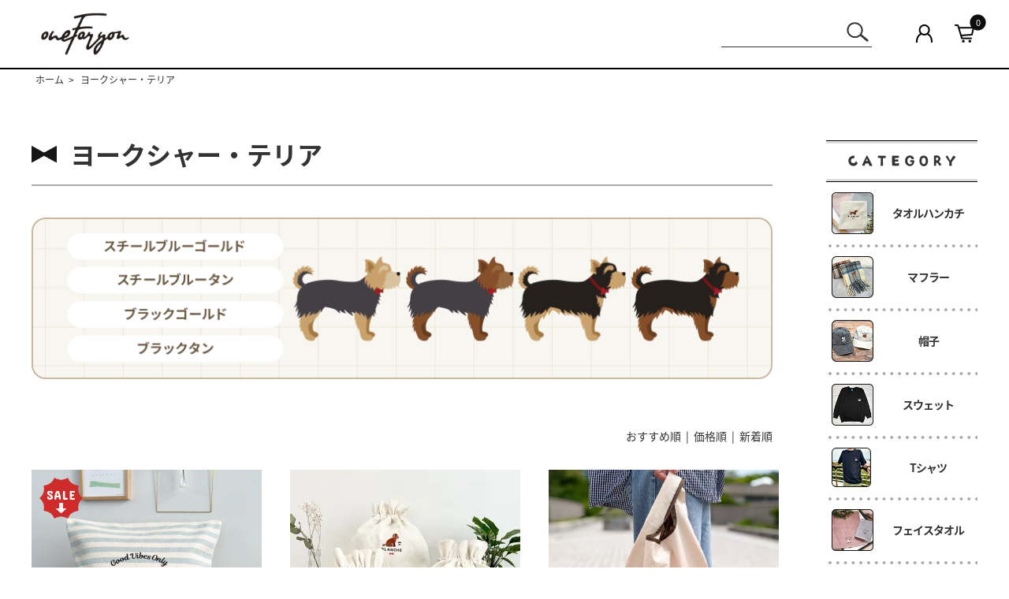

--- FILE ---
content_type: text/html; charset=EUC-JP
request_url: https://oneforyou.jp/?mode=grp&gid=2840569
body_size: 10692
content:
<!DOCTYPE html PUBLIC "-//W3C//DTD XHTML 1.0 Transitional//EN" "http://www.w3.org/TR/xhtml1/DTD/xhtml1-transitional.dtd">
<html xmlns:og="http://ogp.me/ns#" xmlns:fb="http://www.facebook.com/2008/fbml" xmlns:mixi="http://mixi-platform.com/ns#" xmlns="http://www.w3.org/1999/xhtml" xml:lang="ja" lang="ja" dir="ltr">
<head>
<meta http-equiv="content-type" content="text/html; charset=euc-jp" />
<meta http-equiv="X-UA-Compatible" content="IE=edge,chrome=1" />
<title>ヨークシャー・テリア - one for you</title>
<meta name="Keywords" content="ヨークシャー・テリア,one for you,ワンフォーユー,犬,ドッグ,いぬ,ボストンテリア,パグ,フレンチブルドッグ,フレブル,スマホケース,名入れ,名前,ネーム,アイテム,iPhone,ケース,オーダー,オリジナル,RECREATIVE,通販" />
<meta name="Description" content="ドッグオーナー・愛犬家へ世界でたった１つの贈りものをあなたに。愛犬のネーム・色・デザイン等をお選びいただき、世界で１つだけのオリジナルデザインのアイテムをお届けします。" />
<meta name="Author" content="one for you" />
<meta name="Copyright" content="one for you" />
<meta http-equiv="content-style-type" content="text/css" />
<meta http-equiv="content-script-type" content="text/javascript" />
<link rel="stylesheet" href="https://oneforyou.jp/css/framework/colormekit.css" type="text/css" />
<link rel="stylesheet" href="https://oneforyou.jp/css/framework/colormekit-responsive.css" type="text/css" />
<link rel="stylesheet" href="https://img07.shop-pro.jp/PA01440/146/css/2/index.css?cmsp_timestamp=20251226194607" type="text/css" />
<link rel="stylesheet" href="https://img07.shop-pro.jp/PA01440/146/css/2/product_list.css?cmsp_timestamp=20251226194607" type="text/css" />

<link rel="alternate" type="application/rss+xml" title="rss" href="https://oneforyou.jp/?mode=rss" />
<link rel="shortcut icon" href="https://img07.shop-pro.jp/PA01440/146/favicon.ico?cmsp_timestamp=20260114202103" />
<script type="text/javascript" src="//ajax.googleapis.com/ajax/libs/jquery/1.7.2/jquery.min.js" ></script>
<meta property="og:title" content="ヨークシャー・テリア - one for you" />
<meta property="og:description" content="ドッグオーナー・愛犬家へ世界でたった１つの贈りものをあなたに。愛犬のネーム・色・デザイン等をお選びいただき、世界で１つだけのオリジナルデザインのアイテムをお届けします。" />
<meta property="og:url" content="https://oneforyou.jp?mode=grp&gid=2840569" />
<meta property="og:site_name" content="one for you" />
<meta property="og:image" content=""/>
<!-- Google Tag Manager -->
<script>(function(w,d,s,l,i){w[l]=w[l]||[];w[l].push({'gtm.start':
new Date().getTime(),event:'gtm.js'});var f=d.getElementsByTagName(s)[0],
j=d.createElement(s),dl=l!='dataLayer'?'&l='+l:'';j.async=true;j.src=
'https://www.googletagmanager.com/gtm.js?id='+i+dl;f.parentNode.insertBefore(j,f);
})(window,document,'script','dataLayer','GTM-TB5KHDV');</script>
<!-- End Google Tag Manager -->


<!-- Facebook Pixel Code -->
<script>
  !function(f,b,e,v,n,t,s)
  {if(f.fbq)return;n=f.fbq=function(){n.callMethod?
  n.callMethod.apply(n,arguments):n.queue.push(arguments)};
  if(!f._fbq)f._fbq=n;n.push=n;n.loaded=!0;n.version='2.0';
  n.queue=[];t=b.createElement(e);t.async=!0;
  t.src=v;s=b.getElementsByTagName(e)[0];
  s.parentNode.insertBefore(t,s)}(window, document,'script',
  'https://connect.facebook.net/en_US/fbevents.js');
  fbq('init', '853413685256048');
  fbq('track', 'PageView');
</script>
<noscript><img height="1" width="1" style="display:none"
  src="https://www.facebook.com/tr?id=853413685256048&ev=PageView&noscript=1"
/></noscript>
<!-- End Facebook Pixel Code -->

<meta name="facebook-domain-verification" content="s3mctkmzggw2q2mlubh7liw4u7v9su" />

<!-- X conversion tracking base code -->
<script>
!function(e,t,n,s,u,a){e.twq||(s=e.twq=function(){s.exe?s.exe.apply(s,arguments):s.queue.push(arguments);
},s.version='1.1',s.queue=[],u=t.createElement(n),u.async=!0,u.src='https://static.ads-twitter.com/uwt.js',
a=t.getElementsByTagName(n)[0],a.parentNode.insertBefore(u,a))}(window,document,'script');
twq('config','qs48b');
</script>
<!-- End X conversion tracking base code -->
<script>
  var Colorme = {"page":"product_list","shop":{"account_id":"PA01440146","title":"one for you"},"basket":{"total_price":0,"items":[]},"customer":{"id":null}};

  (function() {
    function insertScriptTags() {
      var scriptTagDetails = [{"src":"https:\/\/welcome-coupon.colorme.app\/js\/coupon.js?account_id=PA01440146","integrity":null},{"src":"https:\/\/free-shipping-notifier-assets.colorme.app\/shop.js","integrity":null},{"src":"https:\/\/colorme-cdn.cart-rcv.jp\/PA01440146\/shop-f66603ea463104ebe9e97723d6694608-1293.js","integrity":"sha384-0KEPesSb2bC5\/hAjIwjlDAYPi1CtV55Ng9X4vs+iBX7YeCdGR6VWVUjw7zdezBoV"}];
      var entry = document.getElementsByTagName('script')[0];

      scriptTagDetails.forEach(function(tagDetail) {
        var script = document.createElement('script');

        script.type = 'text/javascript';
        script.src = tagDetail.src;
        script.async = true;

        if( tagDetail.integrity ) {
          script.integrity = tagDetail.integrity;
          script.setAttribute('crossorigin', 'anonymous');
        }

        entry.parentNode.insertBefore(script, entry);
      })
    }

    window.addEventListener('load', insertScriptTags, false);
  })();
</script><script>
  var Colorme = {"page":"product_list","shop":{"account_id":"PA01440146","title":"one for you"},"basket":{"total_price":0,"items":[]},"customer":{"id":null}};

  (function() {
    function insertFastScriptTags() {
      var scriptTagDetails = [{"src":"https:\/\/custom-options-assets.colorme.app\/custom-options-es5.js","integrity":null}];
      var entry = document.getElementsByTagName('script')[0];

      scriptTagDetails.forEach(function(tagDetail) {
        var script = document.createElement('script');

        script.type = 'text/javascript';
        script.src = tagDetail.src;
        script.async = true;

        if( tagDetail.integrity ) {
          script.integrity = tagDetail.integrity;
          script.setAttribute('crossorigin', 'anonymous');
        }

        entry.parentNode.insertBefore(script, entry);
      })
    }

    window.addEventListener('DOMContentLoaded', insertFastScriptTags, false);
  })();
</script>
<script async src="https://zen.one/analytics.js"></script>
</head>
<body>
<meta name="colorme-acc-payload" content="?st=1&pt=10033&ut=2840569&at=PA01440146&v=20260126024632&re=&cn=a9f19f2b588cd478487fd20fedcbe98e" width="1" height="1" alt="" /><script>!function(){"use strict";Array.prototype.slice.call(document.getElementsByTagName("script")).filter((function(t){return t.src&&t.src.match(new RegExp("dist/acc-track.js$"))})).forEach((function(t){return document.body.removeChild(t)})),function t(c){var r=arguments.length>1&&void 0!==arguments[1]?arguments[1]:0;if(!(r>=c.length)){var e=document.createElement("script");e.onerror=function(){return t(c,r+1)},e.src="https://"+c[r]+"/dist/acc-track.js?rev=3",document.body.appendChild(e)}}(["acclog001.shop-pro.jp","acclog002.shop-pro.jp"])}();</script><link href="https://img.shop-pro.jp/s_tmpl_js/28/font-awesome/css/font-awesome.min.css" rel="stylesheet" />
<script type="text/javascript" src="https://ajax.googleapis.com/ajax/libs/jquery/3.4.1/jquery.min.js"></script>
<script type="text/javascript" src="https://img.shop-pro.jp/tmpl_js/73/jquery.tile.js"></script>
<script type="text/javascript" src="https://img.shop-pro.jp/tmpl_js/73/jquery.skOuterClick.js"></script>


<noscript>
<iframe src="https://www.googletagmanager.com/ns.html?id=GTM-TB5KHDV"
height="0" width="0" style="display:none;visibility:hidden"></iframe>
</noscript>
 


<div id="sp-header" class="visible-phone">
  <div class="toolbar">
    <ul class="toolbar__inner">
      <li class="toolbar__item toolbar__item--menu"> <a href="" class="u-toggle">
        <div class="u-wrap"> <i class="fa fa-bars fa-lg"></i> </div>
        </a> </li>
    </ul>
		<p class="shopname"><a href="https://oneforyou.jp/"><img src="https://img07.shop-pro.jp/PA01440/146/PA01440146.png?cmsp_timestamp=20260114202103" alt="one for you" /></a></p>
    <ul class="toolbar_r clearfix">
      <li class="toolbar__item"> <a href="https://oneforyou.jp/?mode=myaccount"><img src="https://img21.shop-pro.jp/PA01440/146/etc/icon_login_2x.png?cmsp_timestamp=20191212205058"></a> </li>
      <li class="inline toolbar__item toolbar__item--cart"> <a href="https://oneforyou.jp/cart/proxy/basket?shop_id=PA01440146&shop_domain=oneforyou.jp">
        <div class=""> <img src="https://img21.shop-pro.jp/PA01440/146/etc/icon_cart_2x.png?cmsp_timestamp=20191212205013">  <span class="toolbar__item__count">0</span>  </div>
        </a> </li>
    </ul>
  </div>
</div>


<div class="bor">
  <div class="pc-header hidden-phone clearfix">
    <div id="logo" style="padding-left:1%;"><a href="https://oneforyou.jp/"><img src="https://img07.shop-pro.jp/PA01440/146/PA01440146.png?cmsp_timestamp=20260114202103" alt="one for you" /></a></div>
    <div id="head_box"> 
      
      
      <div id="toolbar_box" class="clearfix"> 
        
        <ul class="clearfix">
					<li class="toolbar__item toolbar__item--search"><form action="https://oneforyou.jp/" method="GET">
        			<input type="hidden" name="mode" value="srh" /><input type="text" name="keyword" class="keyword keyword--small" /><button class="button btn-bl button--small"><img src="https://img07.shop-pro.jp/PA01440/146/etc/icon_seach-n.png"></button>
      			</form></li>
          <li class="toolbar__item"><a href="https://oneforyou.jp/?mode=myaccount"><img src="https://img21.shop-pro.jp/PA01440/146/etc/icon_login_2x.png?cmsp_timestamp=20191212205058"></a> </li>
          <li class="inline toolbar__item toolbar__item--cart"> <a href="https://oneforyou.jp/cart/proxy/basket?shop_id=PA01440146&shop_domain=oneforyou.jp">
            <div class=""> <img src="https://img21.shop-pro.jp/PA01440/146/etc/icon_cart_2x.png?cmsp_timestamp=20191212205013">  <span class="toolbar__item__count">0</span>  </div>
            </a> </li>
        </ul>
      </div>
    </div>
  </div>
</div>




				
<div class="container">
<div class="wrapper">
  <div class="row">
	<div id="contents" class="col-lg-9 col-sm-12"> <div class="con_wrapper">
  
  <ul class="topicpath-nav inline txt_12">
    <li><a href="https://oneforyou.jp/">ホーム</a></li>
          <li>&nbsp;&gt;&nbsp;<a href="https://oneforyou.jp/?mode=grp&gid=2840569&sort=n">ヨークシャー・テリア</a></li>      </ul>
  

  <h2 class="conhead2_under">
          ヨークシャー・テリア
      </h2>

  
    

  
    

  
    

  
				<div class="category-list-wrap is-coat">
    <div class="category-list">
			<span class="pc"><img src="https://img07.shop-pro.jp/PA01440/146/etc/dog_head_pc_2840569.png" alt="ヨークシャー・テリア【なかま】"></span>
			<span class="sp"><img src="https://img07.shop-pro.jp/PA01440/146/etc/dog_head_sp_2840569.png" alt="ヨークシャー・テリア【なかま】"></span>
    </div>
		</div>
	  

      
    <p class="txt_r mar_t_40 mar_b_30">
      おすすめ順
            &nbsp;|&nbsp;
              <a href="?mode=grp&gid=2840569&sort=p">価格順</a>      &nbsp;|&nbsp;
              <a href="?mode=grp&gid=2840569&sort=n">新着順</a>    </p>
    
    
		<div class="con-l-box">
    <ul class="clm3">
              <li class="tag_img">
          <a href="?pid=180508708">
                          <img src="https://img07.shop-pro.jp/PA01440/146/product/180508708_th.png?cmsp_timestamp=20240913115759" alt="<img class='new_mark_img1' src='https://img.shop-pro.jp/img/new/icons16.gif' style='border:none;display:inline;margin:0px;padding:0px;width:auto;' />タケヤリ帆布 クッションカバー" class="show mar_auto mar_b_10" />
                      </a>
					<div class="item-name">
            <a href="?pid=180508708">
						<p><img class="name_tag" src="https://img21.shop-pro.jp/PA01440/146/etc/icon_namein_2x.gif"></p><p class="item-name-main"><img class='new_mark_img1' src='https://img21.shop-pro.jp/PA01440/146/etc/icon_sale-n.png'/>タケヤリ帆布 クッションカバー</p>
            </a>
          </div>
          <p class="price">3,960円(税込)</p>
        </li>
              <li class="tag_img">
          <a href="?pid=180509166">
                          <img src="https://img07.shop-pro.jp/PA01440/146/product/180509166_th.jpg?cmsp_timestamp=20240605191010" alt="【倉敷帆布】２トーン巾着トートバッグ" class="show mar_auto mar_b_10" />
                      </a>
					<div class="item-name">
            <a href="?pid=180509166">
						<p><img class="name_tag" src="https://img21.shop-pro.jp/PA01440/146/etc/icon_namein_2x.gif"></p><p class="item-name-main">【倉敷帆布】２トーン巾着トートバッグ</p>
            </a>
          </div>
          <p class="price">4,400円(税込)</p>
        </li>
              <li class="tag_img">
          <a href="?pid=180524266">
                          <img src="https://img07.shop-pro.jp/PA01440/146/product/180524266_th.png?cmsp_timestamp=20240626103415" alt="パッカブル パイピングバッグ" class="show mar_auto mar_b_10" />
                      </a>
					<div class="item-name">
            <a href="?pid=180524266">
						<p><img class="name_tag" src="https://img21.shop-pro.jp/PA01440/146/etc/icon_namein_2x.gif"></p><p class="item-name-main">パッカブル パイピングバッグ</p>
            </a>
          </div>
          <p class="price">5,280円(税込)</p>
        </li>
              <li class="tag_img">
          <a href="?pid=182657775">
                          <img src="https://img07.shop-pro.jp/PA01440/146/product/182657775_th.jpg?cmsp_timestamp=20240918114722" alt="タケヤリ帆布ミニトートバッグ＆ポーチセット" class="show mar_auto mar_b_10" />
                      </a>
					<div class="item-name">
            <a href="?pid=182657775">
						<p><img class="name_tag" src="https://img21.shop-pro.jp/PA01440/146/etc/icon_namein_2x.gif"></p><p class="item-name-main">タケヤリ帆布ミニトートバッグ＆ポーチセット</p>
            </a>
          </div>
          <p class="price">4,950円(税込)</p>
        </li>
              <li class="tag_img">
          <a href="?pid=184409457">
                          <img src="https://img07.shop-pro.jp/PA01440/146/product/184409457_th.jpg?cmsp_timestamp=20250116111124" alt="Good Onコラボ Tシャツ" class="show mar_auto mar_b_10" />
                      </a>
					<div class="item-name">
            <a href="?pid=184409457">
						<p><img class="name_tag" src="https://img21.shop-pro.jp/PA01440/146/etc/icon_namein_2x.gif"></p><p class="item-name-main">Good Onコラボ Tシャツ</p>
            </a>
          </div>
          <p class="price">6,600円(税込)</p>
        </li>
              <li class="tag_img">
          <a href="?pid=185195310">
                          <img src="https://img07.shop-pro.jp/PA01440/146/product/185195310_th.png?cmsp_timestamp=20250314125434" alt="<img class='new_mark_img1' src='https://img.shop-pro.jp/img/new/icons16.gif' style='border:none;display:inline;margin:0px;padding:0px;width:auto;' />わんこdeパンシリーズ iPhoneケース" class="show mar_auto mar_b_10" />
                      </a>
					<div class="item-name">
            <a href="?pid=185195310">
						<p><img class="name_tag" src="https://img21.shop-pro.jp/PA01440/146/etc/icon_namein_2x.gif"></p><p class="item-name-main"><img class='new_mark_img1' src='https://img21.shop-pro.jp/PA01440/146/etc/icon_sale-n.png'/>わんこdeパンシリーズ iPhoneケース</p>
            </a>
          </div>
          <p class="price">3,040円(税込)</p>
        </li>
              <li class="tag_img">
          <a href="?pid=185999066">
                          <img src="https://img07.shop-pro.jp/PA01440/146/product/185999066_th.png?cmsp_timestamp=20250411120355" alt="わんこdeパンシリーズ アクリルキーホルダー" class="show mar_auto mar_b_10" />
                      </a>
					<div class="item-name">
            <a href="?pid=185999066">
						<p><img class="name_tag" src="https://img21.shop-pro.jp/PA01440/146/etc/icon_namein_2x.gif"></p><p class="item-name-main">わんこdeパンシリーズ アクリルキーホルダー</p>
            </a>
          </div>
          <p class="price">1,320円(税込)</p>
        </li>
              <li class="tag_img">
          <a href="?pid=186751716">
                          <img src="https://img07.shop-pro.jp/PA01440/146/product/186751716_th.png?cmsp_timestamp=20250626130120" alt="<img class='new_mark_img1' src='https://img.shop-pro.jp/img/new/icons16.gif' style='border:none;display:inline;margin:0px;padding:0px;width:auto;' />SUMMERスウェットTシャツ2025" class="show mar_auto mar_b_10" />
                      </a>
					<div class="item-name">
            <a href="?pid=186751716">
						<p><img class="name_tag" src="https://img21.shop-pro.jp/PA01440/146/etc/icon_namein_2x.gif"></p><p class="item-name-main"><img class='new_mark_img1' src='https://img21.shop-pro.jp/PA01440/146/etc/icon_sale-n.png'/>SUMMERスウェットTシャツ2025</p>
            </a>
          </div>
          <p class="price">3,432円(税込)</p>
        </li>
              <li class="tag_img">
          <a href="?pid=188073125">
                          <img src="https://img07.shop-pro.jp/PA01440/146/product/188073125_th.png?cmsp_timestamp=20250912105200" alt="<img class='new_mark_img1' src='https://img.shop-pro.jp/img/new/icons16.gif' style='border:none;display:inline;margin:0px;padding:0px;width:auto;' />【名入れ可能】衝撃吸収タイプ 木製iPhoneケース" class="show mar_auto mar_b_10" />
                      </a>
					<div class="item-name">
            <a href="?pid=188073125">
						<p><img class="name_tag" src="https://img21.shop-pro.jp/PA01440/146/etc/icon_namein_2x.gif"></p><p class="item-name-main"><img class='new_mark_img1' src='https://img21.shop-pro.jp/PA01440/146/etc/icon_sale-n.png'/>【名入れ可能】衝撃吸収タイプ 木製iPhoneケース</p>
            </a>
          </div>
          <p class="price">3,040円(税込)</p>
        </li>
              <li class="tag_img">
          <a href="?pid=188862831">
                          <img src="https://img07.shop-pro.jp/PA01440/146/product/188862831_th.png?cmsp_timestamp=20251029121851" alt="<img class='new_mark_img1' src='https://img.shop-pro.jp/img/new/icons16.gif' style='border:none;display:inline;margin:0px;padding:0px;width:auto;' />うちの子 ワンポイント コーデュロイ キャップ" class="show mar_auto mar_b_10" />
                      </a>
					<div class="item-name">
            <a href="?pid=188862831">
						<p><img class="name_tag" src="https://img21.shop-pro.jp/PA01440/146/etc/icon_namein_2x.gif"></p><p class="item-name-main"><img class='new_mark_img1' src='https://img21.shop-pro.jp/PA01440/146/etc/icon_sale-n.png'/>うちの子 ワンポイント コーデュロイ キャップ</p>
            </a>
          </div>
          <p class="price">3,003円(税込)</p>
        </li>
              <li class="tag_img">
          <a href="?pid=189355008">
                          <img src="https://img07.shop-pro.jp/PA01440/146/product/189355008_th.png?cmsp_timestamp=20251126165415" alt="<img class='new_mark_img1' src='https://img.shop-pro.jp/img/new/icons16.gif' style='border:none;display:inline;margin:0px;padding:0px;width:auto;' />うちの子 あったかチェックマフラー" class="show mar_auto mar_b_10" />
                      </a>
					<div class="item-name">
            <a href="?pid=189355008">
						<p><img class="name_tag" src="https://img21.shop-pro.jp/PA01440/146/etc/icon_namein_2x.gif"></p><p class="item-name-main"><img class='new_mark_img1' src='https://img21.shop-pro.jp/PA01440/146/etc/icon_sale-n.png'/>うちの子 あったかチェックマフラー</p>
            </a>
          </div>
          <p class="price">3,168円(税込)</p>
        </li>
              <li class="tag_img">
          <a href="?pid=189511624">
                          <img src="https://img07.shop-pro.jp/PA01440/146/product/189511624_th.png?cmsp_timestamp=20260105164911" alt="<img class='new_mark_img1' src='https://img.shop-pro.jp/img/new/icons16.gif' style='border:none;display:inline;margin:0px;padding:0px;width:auto;' />うちの子 WINTER スウェット2025" class="show mar_auto mar_b_10" />
                      </a>
					<div class="item-name">
            <a href="?pid=189511624">
						<p><img class="name_tag" src="https://img21.shop-pro.jp/PA01440/146/etc/icon_namein_2x.gif"></p><p class="item-name-main"><img class='new_mark_img1' src='https://img21.shop-pro.jp/PA01440/146/etc/icon_sale-n.png'/>うちの子 WINTER スウェット2025</p>
            </a>
          </div>
          <p class="price">5,610円(税込)</p>
        </li>
          </ul>
		</div>
    
    
    <div class="txt_c mar_b_140">
      <ul class="inline">
        <li>
                      <span class="btn disabled">&laquo; Prev</span>
                  </li>
        <li>
                      <a href="?mode=grp&gid=2840569&page=2" class="btn">Next &raquo;</a>
                  </li>
      </ul>
      <p class="mar_t_10">
        <span>19</span><span>商品中</span>&nbsp;<span>1-12</span><span>商品</span>
      </p>
    </div>
    
  
  
    

  
    

  
    

</div>

<script>
/*document.addEventListener("DOMContentLoaded", (event) => {
    var myUL = document.querySelector(".con-l-box .clm3");
    var myNodeList = document.querySelectorAll("li.tag_img");
    var myArray = Array.prototype.slice.call(myNodeList);
    function compareText (a,b) {
        if (a.querySelector('.item-name .item-name-main').innerHTML.indexOf('【即納品】') > b.querySelector('.item-name .item-name-main').innerHTML.indexOf('【即納品】'))
            return 1;
        else if (a.querySelector('.item-name .item-name-main').innerHTML.indexOf('【即納品】') < b.querySelector('.item-name .item-name-main').innerHTML.indexOf('【即納品】'))
            return -1;
        return 0;
        }
    myArray.sort(compareText);
    for (var i=0; i<myArray.length; i++) {
        myUL.appendChild(myUL.removeChild(myArray[i]))
    }
});*/
  $(window).load(function () {
    $('.productlist-unit').tile();
  });
  $(window).resize(function () {
    $('.productlist-unit').tile();
  });
</script> </div>
		
    <div id="side" class="col-lg-3 col-sm-12"> 
       
                  <div class="side_box">
        <h3><span>CATEGORY</span></h3>
        <ul class="unstyled mar_b_50">
                    <li><a href="https://oneforyou.jp/?mode=cate&cbid=2678807&csid=0&sort=n" class="show txt_c_333">             <span class="linklist__item__icon"><img src="https://img07.shop-pro.jp/PA01440/146/etc/nav_category_2678807.png" alt="タオルハンカチ"></span><span class="linklist__item__text">タオルハンカチ</span></a></li>
                                <li><a href="https://oneforyou.jp/?mode=cate&cbid=2938409&csid=0&sort=n" class="show txt_c_333">             <span class="linklist__item__icon"><img src="https://img07.shop-pro.jp/PA01440/146/etc/nav_category_2938409.png" alt="マフラー"></span><span class="linklist__item__text">マフラー</span></a></li>
                                <li><a href="https://oneforyou.jp/?mode=cate&cbid=2956284&csid=0&sort=n" class="show txt_c_333">             <span class="linklist__item__icon"><img src="https://img07.shop-pro.jp/PA01440/146/etc/nav_category_2956284.png" alt="帽子"></span><span class="linklist__item__text">帽子</span></a></li>
                                <li><a href="https://oneforyou.jp/?mode=cate&cbid=2849087&csid=0&sort=n" class="show txt_c_333">             <span class="linklist__item__icon"><img src="https://img07.shop-pro.jp/PA01440/146/etc/nav_category_2849087.png" alt="スウェット"></span><span class="linklist__item__text">スウェット</span></a></li>
                                <li><a href="https://oneforyou.jp/?mode=cate&cbid=2815933&csid=0&sort=n" class="show txt_c_333">             <span class="linklist__item__icon"><img src="https://img07.shop-pro.jp/PA01440/146/etc/nav_category_2815933.png" alt="Tシャツ"></span><span class="linklist__item__text">Tシャツ</span></a></li>
                                <li><a href="https://oneforyou.jp/?mode=cate&cbid=2723059&csid=0&sort=n" class="show txt_c_333">             <span class="linklist__item__icon"><img src="https://img07.shop-pro.jp/PA01440/146/etc/nav_category_2723059.png" alt="フェイスタオル"></span><span class="linklist__item__text">フェイスタオル</span></a></li>
                                <li><a href="https://oneforyou.jp/?mode=cate&cbid=2911362&csid=0&sort=n" class="show txt_c_333">             <span class="linklist__item__icon"><img src="https://img07.shop-pro.jp/PA01440/146/etc/nav_category_2911362.png" alt="2トーン巾着トートバッグ"></span><span class="linklist__item__text">2トーン巾着トートバッグ</span></a></li>
                                <li><a href="https://oneforyou.jp/?mode=cate&cbid=2731505&csid=0&sort=n" class="show txt_c_333">             <span class="linklist__item__icon"><img src="https://img07.shop-pro.jp/PA01440/146/etc/nav_category_2731505.png" alt="２トーンポーチ"></span><span class="linklist__item__text">２トーンポーチ</span></a></li>
                                <li><a href="https://oneforyou.jp/?mode=cate&cbid=2558442&csid=0&sort=n" class="show txt_c_333">             <span class="linklist__item__icon"><img src="https://img07.shop-pro.jp/PA01440/146/etc/nav_category_2558442.png" alt="スマホケース"></span><span class="linklist__item__text">スマホケース</span></a></li>
                                <li><a href="https://oneforyou.jp/?mode=cate&cbid=2951348&csid=0&sort=n" class="show txt_c_333">             <span class="linklist__item__icon"><img src="https://img07.shop-pro.jp/PA01440/146/etc/nav_category_2951348.png" alt="キーホルダー"></span><span class="linklist__item__text">キーホルダー</span></a></li>
                                <li><a href="https://oneforyou.jp/?mode=cate&cbid=2911495&csid=0&sort=n" class="show txt_c_333">             <span class="linklist__item__icon"><img src="https://img07.shop-pro.jp/PA01440/146/etc/nav_category_2911495.png" alt="パッカブル パイピングバッグ"></span><span class="linklist__item__text">パッカブル パイピングバッグ</span></a></li>
                                <li><a href="https://oneforyou.jp/?mode=cate&cbid=2911359&csid=0&sort=n" class="show txt_c_333">             <span class="linklist__item__icon"><img src="https://img07.shop-pro.jp/PA01440/146/etc/nav_category_2911359.png" alt="クッションカバー"></span><span class="linklist__item__text">クッションカバー</span></a></li>
                                <li><a href="https://oneforyou.jp/?mode=cate&cbid=2679676&csid=0&sort=n" class="show txt_c_333">             <span class="linklist__item__icon"><img src="https://img07.shop-pro.jp/PA01440/146/etc/nav_category_2679676.png" alt="マグカップ"></span><span class="linklist__item__text">マグカップ</span></a></li>
                                <li><a href="https://oneforyou.jp/?mode=cate&cbid=2888105&csid=0&sort=n" class="show txt_c_333">             <span class="linklist__item__icon"><img src="https://img07.shop-pro.jp/PA01440/146/etc/nav_category_2888105.png" alt="即納品"></span><span class="linklist__item__text">即納品</span></a></li>
                  </ul>
      </div>
             
       
       
                  <div class="side_box">
        <h3><span>DOG LIST</span></h3>
        <ul class="unstyled js-sortLists02">
          														<li class="js-sortList">
														<a href="https://oneforyou.jp/?mode=grp&gid=2125268" class="show txt_c_333"><span class="linklist__item__icon"><img src="https://img07.shop-pro.jp/PA01440/146/etc/nav_dog_2125268.png" alt="ボストンテリア"></span><span class="linklist__item__text">ボストンテリア</span></a>
							</li>
                      														<li class="js-sortList">
														<a href="https://oneforyou.jp/?mode=grp&gid=2125269" class="show txt_c_333"><span class="linklist__item__icon"><img src="https://img07.shop-pro.jp/PA01440/146/etc/nav_dog_2125269.png" alt="パグ"></span><span class="linklist__item__text">パグ</span></a>
							</li>
                      														<li class="js-sortList">
														<a href="https://oneforyou.jp/?mode=grp&gid=2125270" class="show txt_c_333"><span class="linklist__item__icon"><img src="https://img07.shop-pro.jp/PA01440/146/etc/nav_dog_2125270.png" alt="フレンチブルドッグ"></span><span class="linklist__item__text">フレンチ<br>ブルドッグ</span></a>
							</li>
                      														<li class="js-sortList">
														<a href="https://oneforyou.jp/?mode=grp&gid=2471553" class="show txt_c_333"><span class="linklist__item__icon"><img src="https://img07.shop-pro.jp/PA01440/146/etc/nav_dog_2471553.png" alt="シーズー"></span><span class="linklist__item__text">シーズー</span></a>
							</li>
                      														<li class="js-sortList">
														<a href="https://oneforyou.jp/?mode=grp&gid=2840546" class="show txt_c_333"><span class="linklist__item__icon"><img src="https://img07.shop-pro.jp/PA01440/146/etc/nav_dog_2840546.png" alt="トイプードル"></span><span class="linklist__item__text">トイプードル</span></a>
							</li>
                      														<li class="js-sortList">
														<a href="https://oneforyou.jp/?mode=grp&gid=2840559" class="show txt_c_333"><span class="linklist__item__icon"><img src="https://img07.shop-pro.jp/PA01440/146/etc/nav_dog_2840559.png" alt="チワワ"></span><span class="linklist__item__text">チワワ</span></a>
							</li>
                      														<li class="js-sortList">
														<a href="https://oneforyou.jp/?mode=grp&gid=2840561" class="show txt_c_333"><span class="linklist__item__icon"><img src="https://img07.shop-pro.jp/PA01440/146/etc/nav_dog_2840561.png" alt="ミニチュアダックスフンド"></span><span class="linklist__item__text">ミニチュア<br>ダックスフンド</span></a>
							</li>
                      														<li class="js-sortList">
														<a href="https://oneforyou.jp/?mode=grp&gid=2840562" class="show txt_c_333"><span class="linklist__item__icon"><img src="https://img07.shop-pro.jp/PA01440/146/etc/nav_dog_2840562.png" alt="ポメラニアン"></span><span class="linklist__item__text">ポメラニアン</span></a>
							</li>
                      														<li class="js-sortList">
														<a href="https://oneforyou.jp/?mode=grp&gid=2840563" class="show txt_c_333"><span class="linklist__item__icon"><img src="https://img07.shop-pro.jp/PA01440/146/etc/nav_dog_2840563.png" alt="ミニチュアシュナウザー"></span><span class="linklist__item__text">ミニチュア<br>シュナウザー</span></a>
							</li>
                      														<li class="js-sortList">
														<a href="https://oneforyou.jp/?mode=grp&gid=2840566" class="show txt_c_333"><span class="linklist__item__icon"><img src="https://img07.shop-pro.jp/PA01440/146/etc/nav_dog_2840566.png" alt="柴犬"></span><span class="linklist__item__text">柴犬</span></a>
							</li>
                      														<li class="js-sortList">
														<a href="https://oneforyou.jp/?mode=grp&gid=2840569" class="show txt_c_333"><span class="linklist__item__icon"><img src="https://img07.shop-pro.jp/PA01440/146/etc/nav_dog_2840569.png" alt="ヨークシャー・テリア"></span><span class="linklist__item__text">ヨークシャー・テリア</span></a>
							</li>
                      														<li class="js-sortList">
														<a href="https://oneforyou.jp/?mode=grp&gid=2840663" class="show txt_c_333"><span class="linklist__item__icon"><img src="https://img07.shop-pro.jp/PA01440/146/etc/nav_dog_2840663.png" alt="ゴールデン・レトリーバー"></span><span class="linklist__item__text">ゴールデン・レトリーバー</span></a>
							</li>
                      														<li class="js-sortList">
														<a href="https://oneforyou.jp/?mode=grp&gid=2840573" class="show txt_c_333"><span class="linklist__item__icon"><img src="https://img07.shop-pro.jp/PA01440/146/etc/nav_dog_2840573.png" alt="ウェルシュ・コーギー"></span><span class="linklist__item__text">ウェルシュ・コーギー</span></a>
							</li>
                      														<li class="js-sortList">
														<a href="https://oneforyou.jp/?mode=grp&gid=2840574" class="show txt_c_333"><span class="linklist__item__icon"><img src="https://img07.shop-pro.jp/PA01440/146/etc/nav_dog_2840574.png" alt="ラブラドール・レトリーバー"></span><span class="linklist__item__text">ラブラドール・レトリーバー</span></a>
							</li>
                      														<li class="js-sortList">
														<a href="https://oneforyou.jp/?mode=grp&gid=2919237" class="show txt_c_333"><span class="linklist__item__icon"><img src="https://img07.shop-pro.jp/PA01440/146/etc/nav_dog_2919237.png" alt="イタリアン・グレーハウンド"></span><span class="linklist__item__text">イタリアン・グレーハウンド</span></a>
							</li>
                      														<li class="js-sortList">
														<a href="https://oneforyou.jp/?mode=grp&gid=2919238" class="show txt_c_333"><span class="linklist__item__icon"><img src="https://img07.shop-pro.jp/PA01440/146/etc/nav_dog_2919238.png" alt="ミニチュア・ピンシャー"></span><span class="linklist__item__text">ミニチュア・ピンシャー</span></a>
							</li>
                      														<li class="js-sortList">
														<a href="https://oneforyou.jp/?mode=grp&gid=2977657" class="show txt_c_333"><span class="linklist__item__icon"><img src="https://img07.shop-pro.jp/PA01440/146/etc/nav_dog_2977657.png" alt="キャバリア"></span><span class="linklist__item__text">キャバリア</span></a>
							</li>
                      														<li class="js-sortList">
														<a href="https://oneforyou.jp/?mode=grp&gid=3034435" class="show txt_c_333"><span class="linklist__item__icon"><img src="https://img07.shop-pro.jp/PA01440/146/etc/nav_dog_3034435.png" alt="マルチーズ"></span><span class="linklist__item__text">マルチーズ</span></a>
							</li>
                      														<li class="js-sortList">
														<a href="https://oneforyou.jp/?mode=grp&gid=3038658" class="show txt_c_333"><span class="linklist__item__icon"><img src="https://img07.shop-pro.jp/PA01440/146/etc/nav_dog_3038658.png" alt="ジャックラッセルテリア"></span><span class="linklist__item__text">ジャックラッセルテリア</span></a>
							</li>
                      														<li class="js-sortList">
														<a href="https://oneforyou.jp/?mode=grp&gid=3076127" class="show txt_c_333"><span class="linklist__item__icon"><img src="https://img07.shop-pro.jp/PA01440/146/etc/nav_dog_3076127.png" alt="ラブラドゥードル "></span><span class="linklist__item__text">ラブラドゥードル </span></a>
							</li>
                      														<li class="js-sortList">
														<a href="https://oneforyou.jp/?mode=grp&gid=3107167" class="show txt_c_333"><span class="linklist__item__icon"><img src="https://img07.shop-pro.jp/PA01440/146/etc/nav_dog_3107167.png" alt="ボーダーコリー"></span><span class="linklist__item__text">ボーダーコリー</span></a>
							</li>
                      														<li class="js-sortList">
														<a href="https://oneforyou.jp/?mode=grp&gid=3121795" class="show txt_c_333"><span class="linklist__item__icon"><img src="https://img07.shop-pro.jp/PA01440/146/etc/nav_dog_3121795.png" alt="パピヨン"></span><span class="linklist__item__text">パピヨン</span></a>
							</li>
                      														<li class="is-hide" style="display:none;">
														<a href="https://oneforyou.jp/?mode=grp&gid=3004646" class="show txt_c_333"><span class="linklist__item__icon"><img src="https://img07.shop-pro.jp/PA01440/146/etc/nav_dog_3004646.png" alt="セール"></span><span class="linklist__item__text">セール</span></a>
							</li>
                  </ul>
      </div>
             
      
      
      
      <div id="bnr_box">
        <ul>
          <li><a href="https://oneforyou.jp//?mode=f1"><img src="https://img07.shop-pro.jp/PA01440/146/etc/info_item_pc_01.png" alt="one for youについて"></a></li>
							<li><a href="https://oneforyou.jp//?pid=172810860"><img src="https://img07.shop-pro.jp/PA01440/146/etc/info_item_pc_02.png" alt="特急料金"></a></li>
							<li><a href="https://oneforyou.jp//?mode=f5"><img src="https://img07.shop-pro.jp/PA01440/146/etc/info_item_pc_03.png" alt="ギフトラッピングについて"></a></li>
							<li><a href="https://oneforyou.jp//?mode=f6"><img src="https://img07.shop-pro.jp/PA01440/146/etc/info_item_pc_04.png" alt="ショッピングガイド"></a></li>
							<li><a href="https://oneforyou.jp//?mode=f3"><img src="https://img07.shop-pro.jp/PA01440/146/etc/info_item_pc_05.png" alt="よくあるご質問"></a></li>
							<li><a target="_blank" href="https://nekotomono.jp/"><img src="https://img07.shop-pro.jp/PA01440/146/etc/info_item_pc_06.png" alt="nekotomonoについて"></a></li>
        </ul>
      </div>
    </div>
  </div>
</div>
</div>


<div id="footer">
  <div class="pc-footer">
    <div class="foot-top clearfix">
      <p class="foot_logo"><img src="https://img21.shop-pro.jp/PA01440/146/etc/logo.png?cmsp_timestamp=20191120110625"></p>
      <ul class="clearfix">
					 <li><a href="https://minne.com/@oneforyoudog" target="_blank"><img src="https://img21.shop-pro.jp/PA01440/146/etc/logo_m_2x.png" alt="minne" width="35"></a></li>
					 <li><a href="https://www.creema.jp/c/oneforyou-dogs" target="_blank"><img src="https://img21.shop-pro.jp/PA01440/146/etc/logo_c_2x.png" alt="Creema" width="35"></a></li>
        <li><a href="https://www.instagram.com/one_for_you_0111/" target="_blank"><img src="https://img21.shop-pro.jp/PA01440/146/etc/logo_I_2x.png?cmsp_timestamp=20191212205134" alt="Instagram" width="35"></a></li>
				<li><a href="https://jp.pinkoi.com/store/oneforyou" target="_blank"><img src="https://img07.shop-pro.jp/PA01440/146/etc_base64/bG9nb19waW5rb2k.png?cmsp_timestamp=20240517124216" alt="pinkoi" width="35"></a></li>
      </ul>
    </div>
    <div class="foot-navi">
      <ul>
        <li><a href="https://oneforyou.jp/">トップ</a></li>
        <li><a href="https://oneforyou.jp/?mode=f1">one for youについて</a></li>
        
      </ul>
      <ul>
        <li><a href="https://oneforyou.jp/?mode=f6">ショッピングガイド</a></li>
        <li><a href="https://oneforyou.jp/?mode=f5">ギフトラッピングについて</a></li>
        <li><a href="https://oneforyou.jp/?mode=f3">よくあるご質問</a></li>
        <li><a href="https://oneforyou.shop-pro.jp/customer/inquiries/new">お問い合わせ</a></li>
      </ul>
      <ul>
        <li><a href="https://oneforyou.jp/?mode=myaccount">マイアカウント</a></li>
        <li><a href="https://oneforyou.jp/customer/signup/new">新規会員登録</a></li>
        <li><a href="https://oneforyou.jp/?mode=login&shop_back_url=https%3A%2F%2Foneforyou.jp%2F">ログイン</a></li>
        <li><a href="https://oneforyou.jp/cart/proxy/basket?shop_id=PA01440146&shop_domain=oneforyou.jp">カートを見る</a></li>
      </ul>
      <ul>
        <li><a href="https://oneforyou.jp/?mode=privacy">個人情報保護方針</a></li>
        <li><a href="https://oneforyou.jp/?mode=sk">特定商取引法に基づく表記</a></li>
      </ul>
    </div>
    <address>
    @ 2019 one for you
    </address>
  </div>
	<div id="scrollTop" class="scrollTop">
  	<a href="#"><img src="https://img21.shop-pro.jp/PA01440/146/etc/totop_2x.png?cmsp_timestamp=20191220142113"></a>
	</div>
</div>
 


<div id="drawer" class="drawer"> 
  
	<div class="drawer__item">
  <div class="drawer__item--close"><a href="" class="u-close"> <i class="icon-lg-b icon-close"></i> </a></div>
		<form action="./" method="GET">
        <input type="hidden" name="mode" value="srh" /><input type="text" name="keyword" class="keyword keyword--small" /><button class="button btn-bl button--small"><img src="https://img07.shop-pro.jp/PA01440/146/etc/icon_seach-n.png"></button>
		</form>
	</div>
  
  
  <div class="drawer__item"><a href="./" class="drawer__item__name u-accordion__name"> <span class="drawer__item__name__text">TOP</span></a></div>
  
   
      <div class="drawer__item drawer__item--accordion u-accordion"> <a class="drawer__item__name u-accordion__name"> <span class="drawer__item__name__text">CATEGORY</span> <span class="drawer__item__name__icon--down"><i></i></span> </a>
    <ul>
            <li class="linklist__item"> <a href="https://oneforyou.jp/?mode=cate&cbid=2678807&csid=0&sort=n"><span class="linklist__item__icon"><img src="https://img07.shop-pro.jp/PA01440/146/etc/nav_category_2678807.png" alt="タオルハンカチ"></span><span class="linklist__item__text">タオルハンカチ</span></a></li>
                <li class="linklist__item"> <a href="https://oneforyou.jp/?mode=cate&cbid=2938409&csid=0&sort=n"><span class="linklist__item__icon"><img src="https://img07.shop-pro.jp/PA01440/146/etc/nav_category_2938409.png" alt="マフラー"></span><span class="linklist__item__text">マフラー</span></a></li>
                <li class="linklist__item"> <a href="https://oneforyou.jp/?mode=cate&cbid=2956284&csid=0&sort=n"><span class="linklist__item__icon"><img src="https://img07.shop-pro.jp/PA01440/146/etc/nav_category_2956284.png" alt="帽子"></span><span class="linklist__item__text">帽子</span></a></li>
                <li class="linklist__item"> <a href="https://oneforyou.jp/?mode=cate&cbid=2849087&csid=0&sort=n"><span class="linklist__item__icon"><img src="https://img07.shop-pro.jp/PA01440/146/etc/nav_category_2849087.png" alt="スウェット"></span><span class="linklist__item__text">スウェット</span></a></li>
                <li class="linklist__item"> <a href="https://oneforyou.jp/?mode=cate&cbid=2815933&csid=0&sort=n"><span class="linklist__item__icon"><img src="https://img07.shop-pro.jp/PA01440/146/etc/nav_category_2815933.png" alt="Tシャツ"></span><span class="linklist__item__text">Tシャツ</span></a></li>
                <li class="linklist__item"> <a href="https://oneforyou.jp/?mode=cate&cbid=2723059&csid=0&sort=n"><span class="linklist__item__icon"><img src="https://img07.shop-pro.jp/PA01440/146/etc/nav_category_2723059.png" alt="フェイスタオル"></span><span class="linklist__item__text">フェイスタオル</span></a></li>
                <li class="linklist__item"> <a href="https://oneforyou.jp/?mode=cate&cbid=2911362&csid=0&sort=n"><span class="linklist__item__icon"><img src="https://img07.shop-pro.jp/PA01440/146/etc/nav_category_2911362.png" alt="2トーン巾着トートバッグ"></span><span class="linklist__item__text">2トーン巾着トートバッグ</span></a></li>
                <li class="linklist__item"> <a href="https://oneforyou.jp/?mode=cate&cbid=2731505&csid=0&sort=n"><span class="linklist__item__icon"><img src="https://img07.shop-pro.jp/PA01440/146/etc/nav_category_2731505.png" alt="２トーンポーチ"></span><span class="linklist__item__text">２トーンポーチ</span></a></li>
                <li class="linklist__item"> <a href="https://oneforyou.jp/?mode=cate&cbid=2558442&csid=0&sort=n"><span class="linklist__item__icon"><img src="https://img07.shop-pro.jp/PA01440/146/etc/nav_category_2558442.png" alt="スマホケース"></span><span class="linklist__item__text">スマホケース</span></a></li>
                <li class="linklist__item"> <a href="https://oneforyou.jp/?mode=cate&cbid=2951348&csid=0&sort=n"><span class="linklist__item__icon"><img src="https://img07.shop-pro.jp/PA01440/146/etc/nav_category_2951348.png" alt="キーホルダー"></span><span class="linklist__item__text">キーホルダー</span></a></li>
                <li class="linklist__item"> <a href="https://oneforyou.jp/?mode=cate&cbid=2911495&csid=0&sort=n"><span class="linklist__item__icon"><img src="https://img07.shop-pro.jp/PA01440/146/etc/nav_category_2911495.png" alt="パッカブル パイピングバッグ"></span><span class="linklist__item__text">パッカブル パイピングバッグ</span></a></li>
                <li class="linklist__item"> <a href="https://oneforyou.jp/?mode=cate&cbid=2911359&csid=0&sort=n"><span class="linklist__item__icon"><img src="https://img07.shop-pro.jp/PA01440/146/etc/nav_category_2911359.png" alt="クッションカバー"></span><span class="linklist__item__text">クッションカバー</span></a></li>
                <li class="linklist__item"> <a href="https://oneforyou.jp/?mode=cate&cbid=2679676&csid=0&sort=n"><span class="linklist__item__icon"><img src="https://img07.shop-pro.jp/PA01440/146/etc/nav_category_2679676.png" alt="マグカップ"></span><span class="linklist__item__text">マグカップ</span></a></li>
                <li class="linklist__item"> <a href="https://oneforyou.jp/?mode=cate&cbid=2888105&csid=0&sort=n"><span class="linklist__item__icon"><img src="https://img07.shop-pro.jp/PA01440/146/etc/nav_category_2888105.png" alt="即納品"></span><span class="linklist__item__text">即納品</span></a></li>
          </ul>
  </div>
     
   
		
   
      <div class="drawer__item drawer__item--accordion u-accordion"> <a class="drawer__item__name u-accordion__name"> <span class="drawer__item__name__text">DOG LIST</span><span class="drawer__item__name__icon--down"><i></i></span> </a>
    <ul class="js-sortLists">
      			      <li class="linklist__item js-sortList">
							<a href="https://oneforyou.jp/?mode=grp&gid=2125268"><span class="linklist__item__icon"><img src="https://img07.shop-pro.jp/PA01440/146/etc/nav_dog_2125268.png" alt="ボストンテリア"></span><span class="linklist__item__text">ボストンテリア</span></a>
				</li>
          			      <li class="linklist__item js-sortList">
							<a href="https://oneforyou.jp/?mode=grp&gid=2125269"><span class="linklist__item__icon"><img src="https://img07.shop-pro.jp/PA01440/146/etc/nav_dog_2125269.png" alt="パグ"></span><span class="linklist__item__text">パグ</span></a>
				</li>
          			      <li class="linklist__item js-sortList">
							<a href="https://oneforyou.jp/?mode=grp&gid=2125270"><span class="linklist__item__icon"><img src="https://img07.shop-pro.jp/PA01440/146/etc/nav_dog_2125270.png" alt="フレンチブルドッグ"></span><span class="linklist__item__text">フレンチ<br>ブルドッグ</span></a>
				</li>
          			      <li class="linklist__item js-sortList">
							<a href="https://oneforyou.jp/?mode=grp&gid=2471553"><span class="linklist__item__icon"><img src="https://img07.shop-pro.jp/PA01440/146/etc/nav_dog_2471553.png" alt="シーズー"></span><span class="linklist__item__text">シーズー</span></a>
				</li>
          			      <li class="linklist__item js-sortList">
							<a href="https://oneforyou.jp/?mode=grp&gid=2840546"><span class="linklist__item__icon"><img src="https://img07.shop-pro.jp/PA01440/146/etc/nav_dog_2840546.png" alt="トイプードル"></span><span class="linklist__item__text">トイプードル</span></a>
				</li>
          			      <li class="linklist__item js-sortList">
							<a href="https://oneforyou.jp/?mode=grp&gid=2840559"><span class="linklist__item__icon"><img src="https://img07.shop-pro.jp/PA01440/146/etc/nav_dog_2840559.png" alt="チワワ"></span><span class="linklist__item__text">チワワ</span></a>
				</li>
          			      <li class="linklist__item js-sortList">
							<a href="https://oneforyou.jp/?mode=grp&gid=2840561"><span class="linklist__item__icon"><img src="https://img07.shop-pro.jp/PA01440/146/etc/nav_dog_2840561.png" alt="ミニチュアダックスフンド"></span><span class="linklist__item__text">ミニチュア<br>ダックスフンド</span></a>
				</li>
          			      <li class="linklist__item js-sortList">
							<a href="https://oneforyou.jp/?mode=grp&gid=2840562"><span class="linklist__item__icon"><img src="https://img07.shop-pro.jp/PA01440/146/etc/nav_dog_2840562.png" alt="ポメラニアン"></span><span class="linklist__item__text">ポメラニアン</span></a>
				</li>
          			      <li class="linklist__item js-sortList">
							<a href="https://oneforyou.jp/?mode=grp&gid=2840563"><span class="linklist__item__icon"><img src="https://img07.shop-pro.jp/PA01440/146/etc/nav_dog_2840563.png" alt="ミニチュアシュナウザー"></span><span class="linklist__item__text">ミニチュア<br>シュナウザー</span></a>
				</li>
          			      <li class="linklist__item js-sortList">
							<a href="https://oneforyou.jp/?mode=grp&gid=2840566"><span class="linklist__item__icon"><img src="https://img07.shop-pro.jp/PA01440/146/etc/nav_dog_2840566.png" alt="柴犬"></span><span class="linklist__item__text">柴犬</span></a>
				</li>
          			      <li class="linklist__item js-sortList">
							<a href="https://oneforyou.jp/?mode=grp&gid=2840569"><span class="linklist__item__icon"><img src="https://img07.shop-pro.jp/PA01440/146/etc/nav_dog_2840569.png" alt="ヨークシャー・テリア"></span><span class="linklist__item__text">ヨークシャー・テリア</span></a>
				</li>
          			      <li class="linklist__item js-sortList">
							<a href="https://oneforyou.jp/?mode=grp&gid=2840663"><span class="linklist__item__icon"><img src="https://img07.shop-pro.jp/PA01440/146/etc/nav_dog_2840663.png" alt="ゴールデン・レトリーバー"></span><span class="linklist__item__text">ゴールデン・レトリーバー</span></a>
				</li>
          			      <li class="linklist__item js-sortList">
							<a href="https://oneforyou.jp/?mode=grp&gid=2840573"><span class="linklist__item__icon"><img src="https://img07.shop-pro.jp/PA01440/146/etc/nav_dog_2840573.png" alt="ウェルシュ・コーギー"></span><span class="linklist__item__text">ウェルシュ・コーギー</span></a>
				</li>
          			      <li class="linklist__item js-sortList">
							<a href="https://oneforyou.jp/?mode=grp&gid=2840574"><span class="linklist__item__icon"><img src="https://img07.shop-pro.jp/PA01440/146/etc/nav_dog_2840574.png" alt="ラブラドール・レトリーバー"></span><span class="linklist__item__text">ラブラドール・レトリーバー</span></a>
				</li>
          			      <li class="linklist__item js-sortList">
							<a href="https://oneforyou.jp/?mode=grp&gid=2919237"><span class="linklist__item__icon"><img src="https://img07.shop-pro.jp/PA01440/146/etc/nav_dog_2919237.png" alt="イタリアン・グレーハウンド"></span><span class="linklist__item__text">イタリアン・グレーハウンド</span></a>
				</li>
          			      <li class="linklist__item js-sortList">
							<a href="https://oneforyou.jp/?mode=grp&gid=2919238"><span class="linklist__item__icon"><img src="https://img07.shop-pro.jp/PA01440/146/etc/nav_dog_2919238.png" alt="ミニチュア・ピンシャー"></span><span class="linklist__item__text">ミニチュア・ピンシャー</span></a>
				</li>
          			      <li class="linklist__item js-sortList">
							<a href="https://oneforyou.jp/?mode=grp&gid=2977657"><span class="linklist__item__icon"><img src="https://img07.shop-pro.jp/PA01440/146/etc/nav_dog_2977657.png" alt="キャバリア"></span><span class="linklist__item__text">キャバリア</span></a>
				</li>
          			      <li class="linklist__item js-sortList">
							<a href="https://oneforyou.jp/?mode=grp&gid=3034435"><span class="linklist__item__icon"><img src="https://img07.shop-pro.jp/PA01440/146/etc/nav_dog_3034435.png" alt="マルチーズ"></span><span class="linklist__item__text">マルチーズ</span></a>
				</li>
          			      <li class="linklist__item js-sortList">
							<a href="https://oneforyou.jp/?mode=grp&gid=3038658"><span class="linklist__item__icon"><img src="https://img07.shop-pro.jp/PA01440/146/etc/nav_dog_3038658.png" alt="ジャックラッセルテリア"></span><span class="linklist__item__text">ジャックラッセルテリア</span></a>
				</li>
          			      <li class="linklist__item js-sortList">
							<a href="https://oneforyou.jp/?mode=grp&gid=3076127"><span class="linklist__item__icon"><img src="https://img07.shop-pro.jp/PA01440/146/etc/nav_dog_3076127.png" alt="ラブラドゥードル "></span><span class="linklist__item__text">ラブラドゥードル </span></a>
				</li>
          			      <li class="linklist__item js-sortList">
							<a href="https://oneforyou.jp/?mode=grp&gid=3107167"><span class="linklist__item__icon"><img src="https://img07.shop-pro.jp/PA01440/146/etc/nav_dog_3107167.png" alt="ボーダーコリー"></span><span class="linklist__item__text">ボーダーコリー</span></a>
				</li>
          			      <li class="linklist__item js-sortList">
							<a href="https://oneforyou.jp/?mode=grp&gid=3121795"><span class="linklist__item__icon"><img src="https://img07.shop-pro.jp/PA01440/146/etc/nav_dog_3121795.png" alt="パピヨン"></span><span class="linklist__item__text">パピヨン</span></a>
				</li>
          						<li class="linklist__item is-hide" style="display:none;">
							<a href="https://oneforyou.jp/?mode=grp&gid=3004646"><span class="linklist__item__icon"><img src="https://img07.shop-pro.jp/PA01440/146/etc/nav_dog_3004646.png" alt="セール"></span><span class="linklist__item__text">セール</span></a>
				</li>
          </ul>
  </div>
     
  
  
  
  <ul id ="sp-side">
    <li><a href="https://oneforyou.jp//?mode=f1"><img src="https://img07.shop-pro.jp/PA01440/146/etc/info_item_pc_01.png" alt="one for youについて"></a></li>
		<li><a href="https://oneforyou.jp//?pid=172810860"><img src="https://img07.shop-pro.jp/PA01440/146/etc/info_item_pc_02.png" alt="特急料金"></a></li>
		<li><a href="https://oneforyou.jp//?mode=f5"><img src="https://img07.shop-pro.jp/PA01440/146/etc/info_item_pc_03.png" alt="ギフトラッピングについて"></a></li>
		<li><a href="https://oneforyou.jp//?mode=f6"><img src="https://img07.shop-pro.jp/PA01440/146/etc/info_item_pc_04.png" alt="ショッピングガイド"></a></li>
    <li><a href="https://oneforyou.jp//?mode=f3"><img src="https://img07.shop-pro.jp/PA01440/146/etc/info_item_pc_05.png" alt="よくあるご質問"></a></li>
		<li><a target="_blank" href="https://nekotomono.jp/"><img src="https://img07.shop-pro.jp/PA01440/146/etc/info_item_pc_06.png" alt="nekotomonoについて"></a></li>
  </ul>
</div>
 


<div id="overlay" class="overlay" style="display: none;"></div>
 

 
<script type="text/javascript">
  // viewport
  var viewport = document.createElement('meta');
  viewport.setAttribute('name', 'viewport');
  viewport.setAttribute('content', 'width=device-width, initial-scale=1.0, maximum-scale=1.6, user-scalable=no');
  document.getElementsByTagName('head')[0].appendChild(viewport);
	
	$(function () {
    function window_size_switch_func() {
      if($(window).width() >= 768) {
        // product option switch -> table
        $('#prd-opt-table').html($('.prd-opt-table').html());
        $('#prd-opt-table table').addClass('table table-bordered');
        $('#prd-opt-select').empty();
      } else {
        // product option switch -> select
        $('#prd-opt-table').empty();
        if($('#prd-opt-select > *').length == 0) {
          $('#prd-opt-select').append($('.prd-opt-select').html());
        }
      }
    }
    window_size_switch_func();
    $(window).on('load', function (e) {
      $('.history-unit').tile();
    });
    $(window).on('resize', function (e) {
      window_size_switch_func();
      $('.history-unit').tile();
    });
  });
</script> 
 

 
<script  type="text/javascript">
// DOG LIST並び替え
document.addEventListener("DOMContentLoaded", (event) => {
    var myUL = document.querySelector(".js-sortLists");
    var myNodeList = document.querySelectorAll(".js-sortLists .js-sortList");
    var myArray = Array.prototype.slice.call(myNodeList);
    function compareText (a,b) {
        if (a.querySelector('.linklist__item__text').innerHTML > b.querySelector('.linklist__item__text').innerHTML)
            return 1;
        else if (a.querySelector('.linklist__item__text').innerHTML < b.querySelector('.linklist__item__text').innerHTML)
            return -1;
        else if (!a.querySelector('.linklist__item__text').innerHTML < !b.querySelector('.linklist__item__text'))
            return -1;
        return 0;
        }
    myArray.sort(compareText);
    for (var i=0; i<myArray.length; i++) {
        myUL.appendChild(myUL.removeChild(myArray[i]))
    }
    var myUL02 = document.querySelector(".js-sortLists02");
    var myNodeList02 = document.querySelectorAll(".js-sortLists02 .js-sortList");
    var myArray02 = Array.prototype.slice.call(myNodeList02);
    function compareText (a,b) {
        if (a.querySelector('.linklist__item__text').innerHTML > b.querySelector('.linklist__item__text').innerHTML)
            return 1;
        else if (a.querySelector('.linklist__item__text').innerHTML < b.querySelector('.linklist__item__text').innerHTML)
            return -1;
        else if (!a.querySelector('.linklist__item__text').innerHTML < !b.querySelector('.linklist__item__text'))
            return -1;
        return 0;
        }
    myArray02.sort(compareText);
    for (var i=0; i<myArray02.length; i++) {
        myUL02.appendChild(myUL02.removeChild(myArray02[i]))
    }
});
// ドロワーメニュー
$(function(){
  var $content = $('#wrapper'),
  $drawer = $('#drawer'),
  $button = $('.u-toggle'),
  isOpen = false;
  $button.on('touchstart click', function () {
    if(isOpen) {
      $drawer.removeClass('open');
      $content.removeClass('open');
      isOpen = false;
    } else {
      $drawer.addClass('open');
      $content.addClass('open');
      isOpen = true;
    }
    $("#overlay").fadeIn("fast");
    return false;
  });
  $('.u-close, #overlay').on('touchstart click', function (e) {
    e.stopPropagation();
    if(isOpen) {
      e.preventDefault();
      $drawer.removeClass('open');
      $content.removeClass('open');
      $("#overlay").fadeOut("fast");
      isOpen = false;
    }
  });
});

// アコーディオンメニュー
$(function(){
  $('.u-accordion ul').hide();
  $('.u-accordion .u-accordion__name').click(function(e){
    $(this).toggleClass("u-ac--active");
    $(this).find(".fa-chevron-down").toggleClass("fa-rotate-180");
    $(this).next("ul").slideToggle('fast');
  });
});
</script> 



<script type="text/javascript">
$(document).ready(function() {
    var $window = $(window);
    var $pageTop = $("#scrollTop");
    var $footerEndArea = $("#footer");
    var footerTop;
    var pagetopFlg = $pageTop.length;
    if (pagetopFlg) {
        $window.on('load', function() {
            footerTop = ($footerEndArea.length > 0) ? $footerEndArea.offset().top : 0;
        });
    }
    $(window).on('resize', function() {
        footerTop = ($footerEndArea.length > 0) ? $footerEndArea.offset().top : 0;
    });
    $(window).on('scroll', function() {
        footerTop = ($footerEndArea.length > 0) ? $footerEndArea.offset().top : 0;
        var position = $(this).scrollTop() + $(this).height();
        if (position < footerTop) {
            $pageTop.removeClass("is-endPos");
        } else {
            $pageTop.addClass("is-endPos");
        }
        if($(this).scrollTop() > 100) {
            $pageTop.addClass("is-show");
        }else {
            $pageTop.removeClass("is-show");
        }
    });
    $pageTop.on('click', function(e) {
        e.preventDefault();
        $('html, body').animate({scrollTop: 0}, 500);
        return false;
    }); // click() scroll top EMD
}); // ready() END
(function(d) {
	var config = {
		kitId: 'bep5gdn',
		scriptTimeout: 3000,
		async: true
	},
h=d.documentElement,t=setTimeout(function(){h.className=h.className.replace(/\bwf-loading\b/g,"")+" wf-inactive";},config.scriptTimeout),tk=d.createElement("script"),f=false,s=d.getElementsByTagName("script")[0],a;h.className+=" wf-loading";tk.src='https://use.typekit.net/'+config.kitId+'.js';tk.async=true;tk.onload=tk.onreadystatechange=function(){a=this.readyState;if(f||a&&a!="complete"&&a!="loaded")return;f=true;clearTimeout(t);try{Typekit.load(config)}catch(e){}};s.parentNode.insertBefore(tk,s)
})(document);
</script><script type="text/javascript" src="https://oneforyou.jp/js/cart.js" ></script>
<script type="text/javascript" src="https://oneforyou.jp/js/async_cart_in.js" ></script>
<script type="text/javascript" src="https://oneforyou.jp/js/product_stock.js" ></script>
<script type="text/javascript" src="https://oneforyou.jp/js/js.cookie.js" ></script>
<script type="text/javascript" src="https://oneforyou.jp/js/favorite_button.js" ></script>
</body></html>

--- FILE ---
content_type: text/css
request_url: https://img07.shop-pro.jp/PA01440/146/css/2/index.css?cmsp_timestamp=20251226194607
body_size: 34004
content:
@charset "euc-jp";

/*
 * 基本設定
 -------------------------------------------------*/
body {
	background-color: < {
		$page_bgcolor
	}
	> ;
	background-image: url(https://img.shop-pro.jp/tmpl_img/73/bg.gif);
	color: < {
		$font_color
	}
	> ;
	font-family: "source-han-sans-japanese", sans-serif;
	line-height: 1.8em;
	padding-top: 88px;
}
a {
	color: #333333;
	text-decoration: none;
}
a:hover, a:focus {
	color: #666666;
	text-decoration: underline;
}
a:hover img {
	opacity: 0.8;
}
ul, ol {
	margin: 0;
	padding: 0;
	list-style: none;
}
.btn:hover, .btn:focus, .btn:active, .btn.active, .btn.disabled, .btn[disabled] {
	background-color: #ccc;
	 border: none;
}
.btn {
	border-radius: 0;
  background-color: #000000;
  color: #ffffff;
  border: none;
}
}
.btn-xlg, .btn-sm, .btn-xs {
	border-radius: 0;
	background-color: #000000;
	border: none;
}
.btn-xs {
	padding-top: 2px;
	padding-bottom: 2px;
}
.btn-bl {
    background: transparent;
    text-align: center;
    color: #fff;
}
.btn-bl a {
	color: #ffffff;
}
.btn-bl a:hover {
	color: #ffffff;
}
.button--small {
	font-size: 100%;
	padding: 15px 0;
	width: 25%;
	line-height: 1;
	border: none;
}
select {
	border-radius: 0;
}
input[type="text"] {
	border: 1px solid #ccc;
	border-radius: 0;
	-webkit-appearance: none;
}
input[type="text"].keyword {
	font-size: 85.71429%;
	background: #fff;
	color: #212121;
	padding: 0 10px;
	-moz-box-sizing: border-box;
	-webkit-box-sizing: border-box;
	box-sizing: border-box;
	border: 1px solid #ccc;
}
.section {
	border-bottom: solid 1px #e0e0e0;
}

/* 付加画像 */
.tag_img{
	position: relative;
}
.new_mark_img1{
    width: 55px;
    position: absolute;
    top: 10px;
    left: 10px;
}
.new_mark_img2{
	width: 46px;
  position: absolute;
  top: 30px;
  left: 40px;
}
.name_tag{
	width: 70px;
	padding: 6px 0 6px 0;
}

/*
 * layout
 -------------------------------------------------*/
.container {
  overflow: hidden;
  width: 100%;
  min-width: 1200px;
}
.wrapper {
  	max-width: 1200px;
  	padding: 0 20px;
	margin: 0 auto;
}
.con-l-box {
	padding-bottom: 30px;
	text-align: left;
}
.bor {
	border-bottom: 2px solid #000000;
	width: 100%;
	position: fixed;
	top: 0;
	left: 0;
	margin: 0px;
	z-index: 2;
	background: #ffffff;
}
/* 3カラムレイアウト */
.clm3 {
	display: flex;
	flex-flow: wrap;
   width: 950px;
   margin: auto;
}
.clm3 li {
    width: 292px;
	margin-bottom: 70px;
	text-align: left;
	box-sizing: border-box;
}
.clm3 li+li {
	margin-left: 36px;
}
.clm3 li:nth-of-type(3n+1) {
	margin-left: 0;
}
.clm3 li .price {
	color: #727272;
}
.item-name p{
	font-weight:500;
	margin: 0 !important;
}
/*
 * bxSlider
 -------------------------------------------------*/
.bx-wrapper {
  	z-index: 1;
	-moz-box-shadow: none !important;
	-webkit-box-shadow: none !important;
	box-shadow: none !important;
	border: none !important;
	left: 0 !important;
    margin-bottom: 0 !important;
}
.bx-wrapper .bx-pager, .bx-wrapper .bx-controls-auto {
  	position: relative !important;
	bottom: auto !important;
	width: 100%;
}
.bx-wrapper .bx-pager.bx-default-pager a {
    width: 6vw !important;
  	max-width: 30px;
    height: 3px !important;
    border-radius: 0 !important;
}
.bx-wrapper .bx-controls-direction a {
	display: none;
}
.bx-wrapper img {
	width: 100%;
}
#top-slider {
  visibility:hidden;
  overflow-x: hidden;
  overflow-y: visible;
  min-width: 1200px;
  width: 100%;
}
#top-slider .bx-pager.is-not-touch {
  pointer-events: none;
}
#top-slider .bx-viewport {
  overflow: visible !important;
  width: 75% !important;
  margin: auto;
}
#top-slider .slider li{
  width: 75%;
}
.slider-prev {
  position: absolute;
  top: 0;
  right: 100%;
  right: calc(100% + 2px);
  width: 100%;
  opacity: .3;
}
.slider-next {
  position: absolute;
  top: 0;
  left: 100%;
  left: calc(100% + 2px);
  width: 100%;
  opacity: .3;
}
#top-slider .js-bx-prev,
#top-slider .js-bx-next {
  position: absolute;
  top: 0;
  width: 75%;
}
#top-slider .js-bx-prev a,
#top-slider .js-bx-next a {
  display: block;
  position: absolute;
  top: 0;
}

/*
 *pc-header
 -------------------------------------------------*/
.pc-header {
	margin: 0 auto;
	max-width: 1200px;
	margin-bottom: 16px;
}
.pc-header #head_box {
	float: right;
	margin-top: 26px;
}
.pc-header #logo {
	float: left;
	margin-top: 16px;
}
.pc-header #logo img {
	height: 54px;
}
.pc-header #toolbar_box ul {
	float: right;
}
.pc-header #toolbar_box ul li {
	float: left;
	margin-left: 20px;
}
.pc-header #toolbar_box ul li a {
	display: inline-block;
	width: 32px;
	height: 32px;
}
/* colormekit.css　カスタマイズ */
select, textarea, [type="text"], [type="password"], [type="datetime"], [type="datetime-local"], [type="date"], [type="month"], [type="time"], [type="week"], [type="number"], [type="email"], [type="url"], [type="search"], [type="tel"], [type="color"], .uneditable-input {
	display: inline-block;
	width: 146px !important;
	height: 20px;
	-webkit-border-radius: 3px;
	-moz-border-radius: 3px;
	border-radius: 3px;
	color: #555;
	vertical-align: middle;
	font-size: 14px;
	line-height: 20px;
}
input[type="text"] {
	border-top: 1px solid #ccc;
	border-bottom: 1px solid #ccc;
	border-left: 1px solid #ccc;
	border-right: none;
	border-radius: 0;
	-webkit-appearance: none;
}
.btn:hover, .btn:focus, .btn:active, .btn.active {
	background-color: #666666;
	color: #ffffff;
}
.btn.disabled, .btn[disabled] {
	background-color: #dadada;
	color: #000000;
}
/*toolbar*/
.toolbar {
	position: fixed;
	top: 0;
	right: 0;
	width: 100%;
	background-color: #fff;
	z-index: 1000;
}
.toolbar__inner {
	margin: 0;
    margin-right: auto;
	padding: 20px 0 20px 0;
}
.toolbar__item {
	list-style: none;
	text-align: center;
	-moz-box-sizing: border-box;
	-webkit-box-sizing: border-box;
	box-sizing: border-box;
}
.toolbar__item--search {
  margin-right: 30px;
}
.toolbar__item--search form {
  border-bottom: 1px solid #333;
  margin: -4px 0 0;
}
.toolbar__item--search input[type="text"][name="keyword"] {
  border: none;
  width: 155px !important;
}
.toolbar__item--search .button--small {
    padding: 6px 4px;
    width: 36px;
}
.toolbar__item--menu {
	float: left;
}
.toolbar__item--menu span {
	margin: 0 0 0 8px;
	vertical-align: middle;
	font-size: 100%;
	font-weight:500;
}
.toolbar__item--cart {}
.toolbar__item a {
	color: #212121;
	padding: 0px;
	display: table;
}
.u-wrap {
	text-align: right;
	vertical-align: middle;
	zoom: 1;
}
.toolbar__item a .u-wrap {
	display: table-cell;
}
.toolbar__item a img {
	vertical-align: middle;
}
.toolbar__item--cart .toolbar__item__count {
	color: #ffffff;
	font-size: 11px;
	margin: -40px 0px 16px 22px;
	padding: 2px 0 0 0;
	vertical-align: middle;
	background: url("https://img21.shop-pro.jp/PA01440/146/etc/toolbar_i_bg.png?cmsp_timestamp=20191125124226") no-repeat;
	width: 21px;
	height: 21px;
	display: inline-block;
	line-height: 1.6;
}
.section--shopname {}
.section__inner {
	padding: 0 0 22px 0;
}
.section__inner form, .drawer__item__name form {
    display: flex;
	align-items: center;
	margin-bottom: 0;
}
.shopname {
	text-align: center;
	margin: 0;
	font-size: 114.28571%;
}

/*
 * contents
 -------------------------------------------------*/
#contents {
  float: left;
  width: 81%;
  max-width: 940px;
}
#contents .topicpath-nav {
	margin-bottom: 5px;
}
#contents .topicpath-nav li {
	padding: 0;
}
#contents .topicpath-nav a {
	margin-left: 5px;
}
/** 注意事項 **/
.caution {
	color: #d30000;
	margin-bottom: 50px;
}
.caution h4 {
	margin-bottom: 6px;
}
/* 注釈 */
.cmt {
	font-size: 12px;
	color: #888888;
	line-height: 1.8em;
}
/*
 * side
 -------------------------------------------------*/
#side {
	float: right;
	width: 16%;
  	margin: 90px 0 150px;
}
#side h3 {
    font-family: "ab-kirigirisu", sans-serif;
    font-weight: 400;
    font-style: normal;
    font-size: 20px;
    text-align: center;
}
#side #search_btn {
    width: 36px;
    height: 40px;
	border: 1px solid #ffffff;
}
#side form {
  display: flex;
  align-items: center;
}
#side ul li {
	padding: 8px 0 0 0;
}
#side #bnr_box li {
  	padding: 20px 0 0 0;
}
/* 見出し */
.conhead2 {
   font-family: "ab-kirigirisu", sans-serif;
    font-weight: 400;
    font-style: normal;
	line-height: 1.5em;
	border-bottom: 2px solid #aeaaaa;
	font-size: 40px;
	text-align: center;
  	margin-bottom: 1.2em;
}
.conhead2.is-noBorder {
  border-bottom: none;
}
.conhead2 >span {
    position: relative;
    display: inline-block;
    padding: 0 1.3em;
}
.conhead2 >span:before {
    content: "";
 	position: absolute;
  	display: inline-block;
  	width: 100%;
  	height: 4px;
    background: #171616;
    bottom: -3px;
    border-radius: 2px;
    left: 0;
    right: 0;
    margin: auto;
}
.conhead2 .icon {
    display: table;
    margin: auto;
    width: 78px;
}
.conhead2_2 {
	font-size: 26px;
	border-bottom: 1px solid #000000;
	padding-bottom: 16px;
	margin-bottom: 0px !important;
	font-weight:500;
}
.conhead2_under {
	margin-top: 20px;
	padding-bottom: 25px !important;
	border-bottom: 2px solid #aeaaaa;
	font-size: 32px;
  	margin-top: 70px;
}
.conhead2_under:before {
  content: "";
  display: inline-block;
  height: .8em;
  width: 1em;
  background: url(https://img07.shop-pro.jp/PA01440/146/etc_base64/aWNvbl9yaWJib24tbg.png?cmsp_timestamp=20231204001543) no-repeat center / 100% auto;
  margin-right: .3em;
}
.conhead2_under span {
	font-size: 16px;
	display: inline-block;
	margin-left: 20px;
	letter-spacing: normal;
}
#side h3 {
	border-top: solid 1px #000;
	border-bottom: solid 1px #000;
	margin: 0 0 5px;
}
#side h3 span {
  	display: block;
	border-top: solid 3px #dddddd;
	border-bottom: solid 3px #dddddd;
  	padding: 10px 0;
}
#side .side_box {}
#side .side_box li {}
#side .side_box li:after {
	background: radial-gradient(circle farthest-side, #aeaaaa, #aeaaaa 32%, transparent 32%, transparent);
    background-size: 0.7em;
    content: '';
    display: block;
    height: 0.7em;
    width: 100%;
    margin-top: 10px;
}
#side .side_box li a {
  display: flex;
  align-items: center;
}
#side .side_box li .linklist__item__icon {
    width: 28%;
    padding: 0 0 0 0.5em;
}
#side .side_box li .linklist__item__text {
  	word-break: auto-phrase;
  	text-align: center;
    width: 72%;
    width: min(72%, 9.5em);
    letter-spacing: -0.065em;
  	line-height: 1.4;
    padding: 0 0 0 0.5em;
}
}
/* 価格 */
.price {
	color: #727272;
}
/* 一覧ボタン */
a.btn_alllist {
	display: block;
	padding: 5px 26px 8px;
	float: right;
	font-size: 14px;
	background: #000000;
	color: #ffffff;
	vertical-align: middle;
}
/* scrollTop */
.scrollTop {
    position: fixed;
  	z-index: 3;
  	width: 50px;
	height: 50px;
    right: 20px;
    bottom: 30px;
	pointer-events: none;
    opacity: 0;
    transition: opacity 0.4s ease-in-out 0s;
}
.scrollTop.is-show {
	pointer-events: auto;
    opacity: 1;
}
.scrollTop.is-endPos {
  position: absolute;
  top: -80px;
}
.scrollTop img {
  max-width: 100%;
  height: auto;
}
.scrollTop a {
	transition: opacity 0.4s ease-in-out 0s;       
}
.scrollTop a:hover{
  opacity: .5;
}
@media only screen and (max-width: 768px) {
  .scrollTop {
      width: 45px;
      height: 45px;
  }
  .scrollTop.is-endPos {
    top: -75px;
  }
}
/* footer */
#footer {
	position: relative;
	background-color: #f0f0f0;
	color: #fff;
}
#footer .pc-footer {
   box-sizing: border-box;
	margin: 0 auto;
	width: 1200px;
	padding: 40px 20px 50px 20px;
}
#footer a {
	color: #000000;
}
#footer .foot-top .foot_logo {
	width: 106px;
	float: left;
}
#footer .foot-top ul {
	float: right;
}
#footer .foot-top ul li {
	border: none;
	float: left;
	margin-left: 20px;
	width: auto;
}
#footer ul li {
  display:inline-block;
  width:100%;
	border-bottom: 1px solid #dadada;
	padding: 12px 0 12px 0;
}
#footer .foot-navi {
	display: flex;
	justify-content: space-between;
	margin-top: 40px;
}
#footer .foot-navi ul {
	width: 23.5%;
}
#footer address {
	margin-bottom: 0;
	color: #7b7b7b;
	text-align: center;
	font-size: 11px;
	margin-top: 69px;
}
/* フリーページ */
.free_box {
	padding: 30px 0 0px;
}
.free_box .para_box {
	margin-bottom: 50px;
}
.free_box .para_box p {
	margin-top: 10px;
}
.free_box h2 {
	margin-bottom: 60px !important;
}
.free_box h3 {
	font-weight: 500;
	font-size: 20px;
	background: url("https://img21.shop-pro.jp/PA01440/146/etc/bg_repeat.png?cmsp_timestamp=20191203165354");
	border-left: 2px solid #000000;
	padding: 24px 24px 24px 30px;
	margin-bottom: 50px;
}
.free_box ul li {
	padding-bottom: 8px;
}
/* FAQ */
#faq dl {
	margin-bottom: 130px;
}
#faq dt {
	font-size: 18px;
	margin: 0 0 24px 0;
	border-bottom: 1px solid #dadada;
	padding-bottom: 20px;
	line-height: 1.6em;
	font-weight: normal;
}
#faq dd {
	margin: 0 0 60px 0;
	line-height: 2em;
}



.question{
  position: relative;
  cursor: pointer;
}

.question:after {
  content: "";
  position: absolute;
  right: 16px;
  top: 20%;
  transition: all 0.2s ease-in-out;
/*   要素の動きを指定 */
  
  display: block;
  width: 8px;
  height: 8px;
  border-top: solid 2px #000;
  border-right: solid 2px #000;
  
  -webkit-transform: rotate(135deg);
  transform: rotate(135deg);
/* transform: rotateで要素の角度を指定 */
  
}

.question.open:after {
  -webkit-transform: rotate(-45deg);
  transform: rotate(-45deg);
  top: 45%;
/*   .openクラスがついた時の要素の角度を指定 */.question:hover {
	opacity: 0.7;
}
}




/*
#faq .question {
	cursor: pointer;
	clear: right;
}
#faq .question:hover {
	text-decoration: underline;
}
#faq .question span {
	display: block;
	float: right;
	height: 12px;
	padding-right: 10px;
}
#faq .question span img {
	vertical-align: middle;
}
#faq .answer {
	display: none;
}
*/

/*閉じた状態の矢印描画*/
.question span:after{
  content:"";
  display:block;
  width:8px;
  height:8px;
  border-top: #fff 2px solid;
  border-right: #fff 2px solid;
  -webkit-transform: rotate(135deg);
  -ms-transform: rotate(135deg);
  transform: rotate(135deg);
  position:absolute;
  right: 2%;
  top: 0;
  bottom: 15%;
  margin:auto;
}


/* About */

#about h3 {
	background: none;
	border: none;
	padding: 0;
	margin: 0;
	font-family: 'Noto Serif JP', serif;
	font-size: 26px;
	font-weight: normal;
	position:relative;
	width:330px;
}
#about .concepth3 img{
	width: 178px !important;
	vertical-align: top;

}
#about .concepth3 span{
	display: inline-block;
	position:absolute;
	top:80px;
	left:130px;
}


#about .about_box {
	margin-bottom: 180px;
}

#about p {
	outline: 1px solid #000000;
	width: 460px;
	margin-top: -220px;
	position: relative;
	background: #ffffff;
	opacity: 0.8;
}
#about .p_r{
	position: relative;
	left: 486px;
	
}
#about p span {
	opacity: 1;
	padding: 60px;
	display: inline-block;
	margin: 0;
	color: #000000;
}

/* 右写真 */
#about .about_txt_l {
	display: flex;
	flex-direction: row;
	justify-content:space-between;
}

#about .about_txt_r {
	display: flex;
	flex-direction: row-reverse;
	justify-content:space-between;
}
#about .about_txt_l img, #about .about_txt_r img{
	width: 580px;
} 



/* Gift */
#gift h3 {
	background: none;
	border: none;
	padding: 0;
	margin: 0;
	font-family: 'Noto Serif JP', serif;
	font-weight: 500;
	font-size: 32px;
	line-height: 1.6em;
	margin-bottom: 20px;
	text-align: center;
}
#gift .gift_read {
	font-family: 'Noto Serif JP', serif;
	font-size: 16px;
	line-height: 2em;
	text-align: center;
}
#gift .gift_box {
	padding: 140px 80px 140px 80px;
	background: url("https://img21.shop-pro.jp/PA01440/146/etc/bg_repeat.png?cmsp_timestamp=20191203170804");
	margin-bottom: 140px;
}
#gift .gift_box .gift_inbox {
	margin-top: 140px;
}
#gift .gift_box .gift_inbox p {
	width: 260px;
}
#gift .gift_box .gift_inbox .gift_r {
	float: right;
}
#gift .gift_box .gift_inbox .gift_l {
	float: left;
}
#gift .gift_box .gift_inbox .gift_r img, #gift .gift_box .gift_inbox .gift_l img{
	width: 474px;
}
#gift #gift_rap {
	margin-top: 140px;
	background: #ffffff;
	padding: 60px 40px 40px;
}
#gift #gift_rap h4 {
	font-size: 18px;
	border-bottom: 1px solid #dadada;
	padding-bottom: 16px;
	margin: 0 0 20px 0;
}
#gift #gift_rap li {
	padding-bottom: 8px;
}
#gift #gift_rap p {
	margin-top: 10px;
}

/* Factory */
#factory h3 {
	background: none;
	border: none;
	padding: 0;
	margin: 0;
	font-family: 'Noto Serif JP', serif;
	font-weight: 500;
	font-size: 32px;
	line-height: 1.6em;
	margin-bottom: 20px;
	text-align: center;
}
#factory .factory_read {
	font-family: 'Noto Serif JP', serif;
	font-size: 16px;
	line-height: 2em;
	text-align: center;
}
#factory .factory_box {
	padding: 80px 80px 80px 80px;
	background: url("https://img21.shop-pro.jp/PA01440/146/etc/bg_repeat.png?cmsp_timestamp=20191203170804");
	margin-bottom: 60px;
}
#factory .factory_box .factory_inbox {
	margin-top: 80px;
}
#factory .factory_box .factory_inbox p {
	width: 260px;
}
#factory .factory_box .factory_inbox .factory_r {
	float: right;
}
#factory .factory_box .factory_inbox .factory_l {
	float: left;
}
#factory .factory_box .factory_inbox .factory_r img, #factory .factory_box .factory_inbox .factory_l img{
	width: 474px;
}
#factory #factory_rap {
	margin-top: 80px;
	background: #ffffff;
	padding: 40px 40px 40px;
}
#factory #factory_rap h4 {
	font-size: 18px;
	border-bottom: 1px solid #dadada;
	padding-bottom: 16px;
	margin: 0 0 20px 0;
}
#factory #factory_rap li {
	padding-bottom: 8px;
}
#factory #factory_rap p {
	margin-top: 10px;
}

/* Guide */
#guide_navi {
	margin-bottom: 100px;
}
#order, #payment, #delivery, #cancel, #menber, #insertname,#indesc,#care,#fold{
	margin-top: -100px;
	padding-top: 100px;
}
#guide_navi ul {
	display: flex;
	flex-flow: wrap;
	width: 948px;
	justify-content: space-between;
}
#guide_navi ul li {
	width: 292px;
	box-sizing: border-box;
	border-bottom: solid 1px #dadada;
	margin-top: 30px;
	font-weight:500;
}
#guide_navi ul li:nth-child(3n + 2):last-child {
	margin-left: auto;
	margin-right: 40%;
}
#guide_navi ul li a {
	display: block;
	padding-bottom: 6px;
}
#guide_navi ul li a:hover {
	text-decoration: none;
}
/* width:768px以下に適用
--------------------------------------------------------------------*/
/**SP menu
 -------------------------------------------------*/
#sp-header .toolbar__inner {
	font-family: 'Noto Serif JP', serif;
	font-size: 1.2em;
}
#sp-header input[type="text"].keyword {
	width: 120px !important;
}
/*menu*/
#sp-side {
  padding: 20px 0 60px;
}
#sp-side li {
  margin: 0;
  padding: 0 0 20px 20px;
  width: 100%;
}
#sp-side li img {
  width: 90%;
}
.drawer.open .button--small {
    font-size: 100%;
    height: 35px;
    width: 20%;
    line-height: 1;
    border: none;
    padding: 12px 0 0;
}
.drawer.open .button--small img {
	vertical-align: middle;
	width: 75%;
}
.drawer.open input[type="text"].keyword--small {
	height: 40px;
	width: 155px !important;
  	border: none;
}
.drawer.open {
	left: 0px;
}
.drawer {
	font-size: 1.35em;
  	padding-right: 15px;
	position: fixed;
	top: 0;
	left: -273px;
	z-index: 9999;
	overflow-x: hidden;
	overflow-y: auto;
	-webkit-overflow-scrolling: touch;
	width: 254px;
	height: 100%;
	background: #fff;
	color: #212121;
	-moz-transition-property: all;
	-o-transition-property: all;
	-webkit-transition-property: all;
	transition-property: all;
	-moz-transition-duration: 0.3s;
	-o-transition-duration: 0.3s;
	-webkit-transition-duration: 0.3s;
	transition-duration: 0.3s;
}
.drawer__item--close {
  float: left;
  padding: 15px 20px;
  text-align: right;
}
.drawer__item--close a {
	color: #212121;
}
.drawer__item--close + form {
  display: flex;
  border-bottom: 1px solid #5c483b;
  margin: 8px 10px 12px 27%;
}
.drawer__item {
    border-bottom: 1px solid #212121;
    margin-right: -15px;
}
.drawer__item__name {
    font-family: "ab-kirigirisu", sans-serif;
    font-weight: 400;
    font-style: normal;
	display: table;
	line-height: 1;
	clear: both;
	width: 100%;
	margin: 0;
	padding: 26px 20px;
	color: #212121;
	-moz-box-sizing: border-box;
	-webkit-box-sizing: border-box;
	box-sizing: border-box;
  	background: url(https://img07.shop-pro.jp/PA01440/146/etc_base64/YmdfcmVwZWF0XzAx.png?cmsp_timestamp=20231203163605) repeat center / 45px auto;
}
a.drawer__item__name:hover {
  text-decoration: none;
}
.drawer__item__name__icon--left {
	width: 15%;
	display: table-cell;
	vertical-align: middle;
}
.drawer__item__name__text {
	width: 70%;
	vertical-align: middle;
}
.drawer__item__name__icon--down {
	width: 10%;
}
.drawer__item__name__icon--down i {
	height: 1em;
	width: 0.8em;
	display: inline-block;
	background: url(https://img07.shop-pro.jp/PA01440/146/etc_base64/aWNvbl9hcnJvdy1u.png?cmsp_timestamp=20231203161246) no-repeat center / 95% auto;
	vertical-align: bottom;
	margin: 0 0.4em;
}
.drawer__item__name.u-ac--active .drawer__item__name__icon--down i {
	transform: scaleY(-1);
}
.overlay {
	position: fixed;
	z-index: 2000;
	top: 0;
	left: 0;
	display: none;
	width: 100%;
	height: 120%;
	background-color: rgba(0, 0, 0, 0.75);
}
.drawer__item--accordion ul {
	margin: 0;
	padding: 15px 0;
	list-style: none;
}
.linklist__item {
	border-bottom: solid 1px #e0e0e0;
	list-style: none;
}
.drawer__item--accordion .linklist__item {
	border: none;
	font-size: 14px;
  	padding: 0 20px 10px;
}
.linklist__item a {
    display: flex;
    align-items: center;
    flex-wrap: wrap;
    width: 100%;
    height: auto;
    padding: 20px;
    color: #212121;
}
.drawer__item--accordion .linklist__item a {
	padding: 0;
}
.drawer__item--accordion .linklist__item a:after {
    background: radial-gradient(circle farthest-side, #aeaaaa, #aeaaaa 32%, transparent 32%, transparent);
    background-size: 0.7em;
    content: '';
    display: block;
    height: 0.7em;
    width: 100%;
    margin-top: 10px;
}
.linklist__item__icon {
	display: inline-block;
	width: 25%;
}
.linklist__item__text {
    box-sizing: border-box;
    display: inline-block;
    font-weight: bold;
    width: 75%;
    padding: 0 1.5em;
}
.linklist__item a span {
  	word-break: auto-phrase;
    display: table-cell;
    vertical-align: middle;
    text-align: center;
    line-height: 1.4;
}
.u-ac--active {
	border-bottom: 1px solid #212121;
}
#drawer .fa {
    display: inline-block;
    font: normal normal normal 14px/1 FontAwesome;
    font-size: 14px !important;
    text-rendering: auto;
    -webkit-font-smoothing: antialiased;
    -moz-osx-font-smoothing: grayscale;
    transform: translate(0, 0);
}
.fa-lg {
    font-size: 1.33333333em;
    line-height: .75em;
    vertical-align: -24% !important;
}
/**トップ・共通系
 -------------------------------------------------*/
@media (max-width: 768px) {
	body{
		padding-top: 58px;
	}
	
	.shopname img {
		width: 24%;
	}
	.section__inner {
        padding: 0 0 16px 0;
    }

	/*bx-slider*/
    #top-slider {
        visibility: visible;
        min-width: 0;
        margin-bottom: 2em;
    }
    #top-slider .bx-viewport {
      overflow: hidden !important;
      width: 100vw !important;
  	}
	/*layout*/
    .container {
      width: auto;
      min-width: 0;
      padding: 0;
    }
	.wrapper {
		width: auto;
	}
    .conhead2 {
      border-bottom: 1px solid #aeaaaa;
  	}
	#contents h2 {
      font-size: 32px;
		line-height: 1.4em;
      margin-bottom: 1.5em;
	}
  	#contents h2>span {
      padding: 0 0.7em;
  	}
	#contents h2>span:before {
      height: 3px;
      bottom: -2px;
  	}
	/*header*/
	#sp-header .toolbar {
		width: 100%;
		display: flex;
		justify-content: flex-end;
		border-bottom: 2px solid #000000;
	}
    #sp-header .toolbar .shopname {
      position: absolute;
      top: 10px;
      left: 0;
      right: 0;
      width: 80px;
      margin: auto;
    }
    #sp-header .toolbar .shopname img {
      width: 100%;
    }
	#sp-header .toolbar .toolbar__inner {
		padding: 20px 2% 20px 4%;
	}
	#sp-header .toolbar .toolbar_r {
		padding-right: 20px;
	}
	#sp-header .toolbar__item--cart .toolbar__item__count {
		margin: -20px 0 0 -14px;
	}
	#sp-header .toolbar .toolbar_r .toolbar__item {
		float: left;
		padding: 14px 0 0 10px;
	}
	#sp-header .toolbar .toolbar_r .toolbar__item img{
		width:32px;
	}
	
	/* 付加画像 */

	.new_mark_img1{
      width: 48px !important;
      top: 6px !important;
      left: 6px !important;
	}
	.name_tag{
	width: 70px;
	padding: 6px 0 6px 0 !important;
	}

	
	/*contents*/

	#contents {
		float: inherit;
		width: 100%;
		padding-left: 0;
		padding-right: 0;
	}
	#contents .conhead2_under {
      font-size: 20px;
      margin-top: 2.5em;
      text-align: center;
      padding-bottom: .85em !important;
	}
	#side {
		display: none;
	}
	/*footer*/
	#footer .pc-footer {
		width: 96%;
		padding: 40px 0 30px 0;
	}
	#footer .foot-top {
		text-align: center;
	}
	#footer .foot-top .foot_logo {
		float: inherit;
		margin: 0 auto 20px;
	}
	#footer .foot-top .foot_logo img{
		max-width: 90%;
	}
	#footer .foot-top ul {
		float: inherit;
		margin: auto;
		padding-right: 20px;
		display: inline-block;
	}
	#footer .foot-navi {
		display: block;
		justify-content: normal;
		column-count: 2;
		column-gap: 0;
		padding: 0 calc(10px+ 1%);
		margin-top: 20px;
	}
	#footer .foot-navi ul {
		width: 100%;
		box-sizing: border-box;
		padding: 0 10px;
	}
	/* 3カラムレイアウト */
	.clm3 {
		display: flex;
		flex-flow: wrap;
		justify-content: space-between;
		width: 100%;
	}
	.clm3 li {
		width: 48%;
		margin-bottom: 40px;
		text-align: left;
	}
   .clm3 li+li {
        margin-left: 2%;
    }
 	.clm3.is-sp3 li {
		/* width: 31.3%; */
		margin-bottom: 40px;
	}
    .clm3 li:nth-of-type(odd) {
        margin-left: 0;
    }

	.con-l-box ul li .item-name {
		width: 100%;
	}
}
/**フリーページ
 -------------------------------------------------*/
@media (max-width: 768px) {

/* About */

	#about h3 {
		font-size: 26px;
		position: relative;
		width:100%;
		margin-bottom: 10px;
	}
	#about .concepth3 img{
		width: 140px !important;
		vertical-align: top;
	}
	#about .concepth3 span{
		display: inline-block;
		position: absolute;
		top: 40px;
		right: 0px;
		text-align:right;
		font-size: 24px;
	
	}

	#about p {
		width: 100%;
		margin: 20px auto 0;
	}

	#about .p_r{
		width: 100%;
		margin: 20px auto 0;
		left: 0px;
	}
	#about p span{
		padding: 30px;
		background: #ffffff;
	}

	/* 右写真 */
	#about .about_txt_l {
		display:block;
	}

	#about .about_txt_r {
		display:block;
	}
	#about .about_txt_l img, #about .about_txt_r img{
		width: 100%;
	} 

	/* Gift */
	
	#gift h3 {
		font-size: 26px;
		line-height: 1.4em;
		margin-bottom: 20px;
		text-align: left;
	}
	#gift .gift_read {
		text-align: left;
	}
	#gift .gift_box {
		padding: 70px 14px 70px 14px;
		margin-bottom: 20px;
	}
	#gift .gift_box .gift_inbox {
		margin-top: 70px;
	}
	#gift .gift_box .gift_inbox p {
		width: 100%;
		margin-top: 20px;
	}
	#gift .gift_box .gift_inbox .gift_r {
		float: none;
	}
	#gift .gift_box .gift_inbox .gift_l {
		float: none;
	}
	#gift .gift_box .gift_inbox .gift_r img, #gift .gift_box .gift_inbox .gift_l img{
		width: 100%;
	}
	#gift #gift_rap {
		margin-top: 70px;
		background: #ffffff;
		padding: 30px 20px 20px;
	}
	

	/* Factory */
	
	#factory h3 {
		font-size: 26px;
		line-height: 1.4em;
		margin-bottom: 20px;
		text-align: left;
	}
	#factory .factory_read {
		text-align: left;
	}
	#factory .factory_box {
		padding: 60px 14px 60px 14px;
      margin-bottom: 40px;
	}
	#factory .factory_box .factory_inbox {
		margin-top: 60px;
	}
	#factory .factory_box .factory_inbox p {
		width: 100%;
		margin-top: 20px;
	}
	#factory .factory_box .factory_inbox .factory_r {
		float: none;
	}
	#factory .factory_box .factory_inbox .factory_l {
		float: none;
	}
	#factory .factory_box .factory_inbox .factory_r img, #factory .factory_box .factory_inbox .factory_l img{
		width: 100%;
	}
	#factory #factory_rap {
		margin-top: 70px;
		background: #ffffff;
		padding: 30px 20px 20px;
	}
  
	/* Guide */
	#guide_navi ul {
		display: flex;
		flex-flow: wrap;
		width: 100%;
		justify-content: space-between;
	}
	#guide_navi ul li {
		width: 48%;
	}
	
	
	/* FAQ */

	#faq dt span{
		display: inline-block;
		width: 86%;
	}
	.question:hover {
		opacity: 1;
	}
	
	
}
/* パソコンで見たときは"pc"のclassがついた画像が表示される */
.pc {
	display: block !important;
}
.sp {
	display: none !important;
}
/* スマートフォンで見たときは"sp"のclassがついた画像が表示される */
@media only screen and (max-width: 768px) {
	.pc {
		display: none !important;
	}
	.sp {
		display: block !important;
	}
	.sp_none{
		display: none !important;
	}
}


/*なんかTipsみたいないじらないで良さそうな系*/
.txt_l{text-align:left}.txt_c{text-align:center}.txt_r{text-align:right}.txt_fwn{font-weight:400}.txt_fwb{font-weight:700}.txt_10{font-size:10px}.txt_12{font-size:12px}.txt_14{font-size:14px}.txt_16{font-size:16px}.txt_18{font-size:18px}.txt_20{font-size:20px}.txt_24{font-size:24px}.txt_28{font-size:28px}.txt_c_333{color:#333}.bgc_gray{background-color:#f1f1f1}.mar_auto{margin:0 auto}.mar_0{margin:0}.mar_t_0{margin-top:0}.mar_r_0{margin-right:0}.mar_b_0{margin-bottom:0}.mar_l_0{margin-left:0}.mar_5{margin:5px}.mar_t_5{margin-top:5px}.mar_r_5{margin-right:5px}.mar_b_5{margin-bottom:5px}.mar_l_5{margin-left:5px}.mar_t_10{margin-top:10px}.mar_r_10{margin-right:10px}.mar_b_10{margin-bottom:10px}.mar_l_10{margin-left:10px}.mar_t_20{margin-top:20px}.mar_r_20{margin-right:20px}.mar_b_20{margin-bottom:20px}.mar_l_20{margin-left:20px}.mar_t_30{margin-top:30px}.mar_r_30{margin-right:30px}.mar_b_30{margin-bottom:30px}.mar_l_30{margin-left:30px}.mar_t_50{margin-top:50px}.mar_r_50{margin-right:50px}.mar_b_50{margin-bottom:50px}.mar_b_60{margin-bottom:60px}.mar_b_70{margin-bottom:70px}.mar_b_80{margin-bottom:80px}.mar_b_140{margin-bottom:140px}.mar_l_50{margin-left:50px}.mar_t_80{margin-top:80px}.pad_v_10{padding:10px 0}.pad_v_20{padding:20px 0}.pad_v_30{padding:30px 0}.pad_0{padding:0}.pad_t_0{padding-top:0}.pad_r_0{padding-right:0}.pad_b_0{padding-bottom:0}.pad_l_0{padding-left:0}.pad_5{padding:5px}.pad_t_5{padding-top:5px}.pad_r_5{padding-right:5px}.pad_b_5{padding-bottom:5px}.pad_l_5{padding-left:5px}.pad_10{padding:10px}.pad_t_10{padding-top:10px}.pad_r_10{padding-right:10px}.pad_b_10{padding-bottom:10px}.pad_l_10{padding-left:10px}.pad_20{padding:20px}.pad_t_20{padding-top:20px}.pad_r_20{padding-right:20px}.pad_b_20{padding-bottom:20px}.pad_l_20{padding-left:20px}.pad_30{padding:30px}.pad_t_30{padding-top:30px}.pad_t_40{padding-top:40px}.pad_r_30{padding-right:30px}.pad_b_30{padding-bottom:30px}.pad_l_30{padding-left:30px}.bor_t_1{border-top:1px solid #eee}.bor_r_1{border-right:1px solid #eee}.bor_b_1{border-bottom:1px solid #eee}.bor_l_1{border-left:1px solid #eee}.bor_no{border-style:none!important}.va-10{vertical-align:-10%}.va-20{vertical-align:-20%}.va-30{vertical-align:-30%}.va-35{vertical-align:-35%}.va-40{vertical-align:-40%}@media (max-width:980px){#base_gmoWrapp,#gmo_CMSPbar{overflow:hidden;min-width:100%!important;width:100%!important}}.icon-user{background-position:-208px 0}.icon-lg-b.icon-user{background-position:-312px 0}.icon-adduser{background-position:-240px 0}.icon-lg-b.icon-adduser{background-position:-360px 0}.icon-login{background-position:-48px -80px}.icon-lg-b.icon-login{background-position:-72px -120px}.icon-logout{background-position:-32px -80px}.icon-lg-b.icon-logout{background-position:-48px -120px}.icon-home{background-position:-176px -16px}.icon-lg-b.icon-home{background-position:-264px -24px}.icon-mail{background-position:-64px 0}.icon-lg-b.icon-mail{background-position:-96px 0}.icon-pencil{background-position:-96px 0}.icon-lg-b.icon-pencil{background-position:-144px 0}.icon-help{background-position:-272px -80px}.icon-lg-b.icon-help{background-position:-408px -120px}.icon-cart{background-position:-176px -64px}.icon-lg-b.icon-cart{background-position:-264px -96px}.icon-search{background-position:-208px -16px}.icon-lg-b.icon-search{background-position:-312px -24px}.icon-chevron_up{background-position:0 -144px}.icon-lg-b.icon-chevron_up{background-position:0 -216px}.icon-chevron_down{background-position:-352px -128px}.icon-lg-b.icon-chevron_down{background-position:-528px -192px}.icon-close{background-position:-80px -80px}.icon-lg-b.icon-close{background-image: url(https://img07.shop-pro.jp/PA01440/146/etc_base64/aWNvbl9jbG9zZS1u.png?cmsp_timestamp=20231203152944);background-position: center;background-size: 100%;}.icon-b,.icon-w{width:16px;height:16px;display:inline-block}.icon-lg-b,.icon-lg-w{width:16px;height:16px;display:inline-block}.icon-b{background-image:url(https://img.shop-pro.jp/tmpl_img/73/icon16_b.png)}.icon-w{background-image:url(https://img.shop-pro.jp/tmpl_img/73/icon16_w.png)}.icon-lg-b{background-image:url(https://img.shop-pro.jp/tmpl_img/73/icon24_b.png)}.icon-lg-w{background-image:url(https://img.shop-pro.jp/tmpl_img/73/icon24_w.png)}@media only screen and (-webkit-min-device-pixel-ratio:2),only screen and (min--moz-device-pixel-ratio:2),only screen and (-o-min-device-pixel-ratio:2 / 1),only screen and (min-device-pixel-ratio:2),only screen and (min-resolution:192dpi),only screen and (min-resolution:2dppx){.icon-b,.icon-w{-webkit-background-size:368px 320px;background-size:368px 320px}.icon-lg-b,.icon-lg-w{-webkit-background-size:552px 480px;background-size:552px 480px}.icon-b{background-image:url(https://img.shop-pro.jp/tmpl_img/73/icon16_2x_b.png)}.icon-w{background-image:url(https://img.shop-pro.jp/tmpl_img/73/icon16_2x_w.png)}.icon-lg-b{background-image:url(https://img.shop-pro.jp/tmpl_img/73/icon24_2x_b.png)}.icon-lg-w{background-image:url(https://img.shop-pro.jp/tmpl_img/73/icon24_2x_w.png)}}@media (max-width:768px){.icon-b{background-image:url(https://img.shop-pro.jp/tmpl_img/73/icon24_b.png)}.icon-w{background-image:url(https://img.shop-pro.jp/tmpl_img/73/icon24_w.png)}}@media only screen and (max-width:768px) and (-webkit-min-device-pixel-ratio:2),only screen and (max-width:768px) and (min--moz-device-pixel-ratio:2),only screen and (max-width:768px) and (-o-min-device-pixel-ratio:2 / 1),only screen and (max-width:768px) and (min-device-pixel-ratio:2),only screen and (max-width:768px) and (min-resolution:192dpi),only screen and (max-width:768px) and (min-resolution:2dppx){.icon-b{background-image:url(https://img.shop-pro.jp/tmpl_img/73/icon24_2x_b.png)}.icon-w{background-image:url(https://img.shop-pro.jp/tmpl_img/73/icon24_2x_w.png)}}

--- FILE ---
content_type: text/css
request_url: https://img07.shop-pro.jp/PA01440/146/css/2/product_list.css?cmsp_timestamp=20251226194607
body_size: 4076
content:
/* bxSlider関連 */
.container-section {
  opacity: 0; 
  transition: opacity .3s linear;
}
.bx-wrapper {
  margin: 0 !important;
}

ul.bxslider {
  margin-left: 0px !important;
}

.bx-wrapper .bx-viewport {
  border: none;
  box-shadow: none;
  left: 0;
  background: transparent;
}

.custom-thumb li {
  position: relative;
  display: inline-block;
  cursor: pointer;
  vertical-align: top;
  margin: 0;
  padding: 5px 5px 5px 0;
}

.custom-thumb li a:hover {
  opacity: 0.7;
}

/* サムネイルactive時の枠を付ける */
.custom-thumb a {
  display: inline-block;
}

a.active {
  border: 1px solid #333;
}

/* 販売価格の文字強調 */
.product_sales {
  line-height: 1.5;
  font-weight: 700;
  font-size: 1.2em;
}

/* 数量入力欄 */
input.product-cart-init-num {
  -webkit-appearance: none;
  border: 1px solid #ccc;
  height: 20px;
  width: 20%;
}

/* 名入れ入力欄 */
.product-order-form input[type="text"] {
  width: calc(100% - 14px);
}

/* カートボタン下マージン */
.product_cart_area {
  margin-bottom: 15px;
}

/* カートボタンのデザイン */
.btn-addcart {
  background-color: #333;
  border: medium none;
  color: #fff;
  font-size: 18px;
  letter-spacing: 0.1em;
  padding: 18px 0;
}

/* いいねボタンのズレ修正 */
.fb_adjust {
  position: relative;
  top: 1px;
}

/* IE11だけで適用されるスタイルシート */
@media all and (-ms-high-contrast:none) {

  *::-ms-backdrop,
  .custom-thumb img {
    width: 100%; //IE11のmax-width崩れ
  }
}

.pager{
	margin-top: 40px;
}
.category-list-wrap {
  padding: 0;
  margin: 40px 0 60px;
/* background-image: -webkit-gradient(linear, 0 0, 100% 100%,
            color-stop(.25, #f0f0f0), color-stop(.25, transparent),
            color-stop(.5, transparent), color-stop(.5, #f0f0f0),
            color-stop(.75, #f0f0f0), color-stop(.75, transparent),
            to(transparent));
background-image: -webkit-linear-gradient(-45deg, #f0f0f0 25%, transparent 25%,
          transparent 50%, #f0f0f0 50%, #f0f0f0 75%,
          transparent 75%, transparent);
background-image: linear-gradient(-45deg, #f0f0f0 25%, transparent 25%,
          transparent 50%, #f0f0f0 50%, #f0f0f0 75%,
          transparent 75%, transparent); */
}
.category-list-conhead {
  font-family: 'Noto Serif JP', serif;
  font-weight: 500;
  margin-bottom: 1em;
  line-height: 1.5em;
  padding-bottom: 0.15em;
  border-bottom: 1px solid #000000;
  font-size: 30px;
  overflow: hidden;
}
.category-list-conhead small {
    font-family: 'Noto Sans JP', sans-serif;
    margin-left: 1em;
    font-size: .55em;
}
.category-list {
	display: flex;
    flex-flow: nowrap;
    justify-content: space-between;
}

.category-list li{
    display: inline-block;
	width: 100%;
   margin-bottom: 8px;
}
.category-list li+li{
  margin-left: 2%;
}
.category-list-wrap .category-list li{
  text-align: center;
  margin: 0 2.5% 8px 0;
}
.category-list-wrap .category-list li p{
  display: block;
  margin-top: .25em;
}
.category-list-wrap .category-list li:last-of-type {
  margin-right: 0;
}

.category-list-wrap .category-list.clm3 {
  justify-content: flex-start;
  flex-flow: wrap;
  width: auto;
}
.category-list-wrap .category-list.clm3 li {
  width: 31.3%;
}
.category-list-wrap .category-list.clm3 li:nth-of-type(3n) {
  margin-right: 0;
}
.category-list-wrap .category-list.clm3 li:last-of-type {
  margin-left: 0;
}
.con-l-box {
    padding-bottom: 50px;
}

@media (max-width: 768px) {
.category-list {
    flex-flow: wrap;
}
.category-list li{
	width: 46%;
   margin: 0 2% 18px;
}
.category-list-wrap {
    margin: 2.5em 0 4em;
}
.category-list-wrap .category-list li {
    margin: 0 2% 18px;
}
.category-list-wrap .category-list li:nth-of-type(even) {
  margin-right: 0;
}
.category-list-wrap .category-list.clm3 li {
  width: 46%;
}
.category-list-wrap .category-list.clm3 li:nth-of-type(3n) {
  margin-right: 2%;
}
.category-list-wrap .category-list.clm3 li:last-of-type {
  margin-left: 2%;
}
}


.tag a{
	  display: inline-block;
    color: #ffffff;
    padding: .5em 1em;
    margin-right: 0.3em;
    margin-bottom: 2px;
    text-decoration: none;
    line-height: 1.1;
    font-size: 1em;
		background: #000000;
}

.tag a:hover{
		background: #666666;
}

.tag a img{
	padding-right:5px;
	vertical-align: middle;
}

--- FILE ---
content_type: text/plain
request_url: https://www.google-analytics.com/j/collect?v=1&_v=j102&a=700159912&t=pageview&_s=1&dl=https%3A%2F%2Foneforyou.jp%2F%3Fmode%3Dgrp%26gid%3D2840569&ul=en-us%40posix&dt=%E3%83%A8%E3%83%BC%E3%82%AF%E3%82%B7%E3%83%A3%E3%83%BC%E3%83%BB%E3%83%86%E3%83%AA%E3%82%A2%20-%20one%20for%20you&sr=1280x720&vp=1280x720&_u=YEBAAEABAAAAACAAI~&jid=407490800&gjid=1990081544&cid=1071789697.1769363198&tid=UA-154159543-1&_gid=1108029898.1769363198&_r=1&_slc=1&gtm=45He61m0n81TB5KHDVza200&gcd=13l3l3l3l1l1&dma=0&tag_exp=103116026~103200004~104527906~104528501~104684208~104684211~105391252~115616986~115938465~115938468~116682876~117041588~117223564&z=265702606
body_size: -448
content:
2,cG-17VNCQ75S9